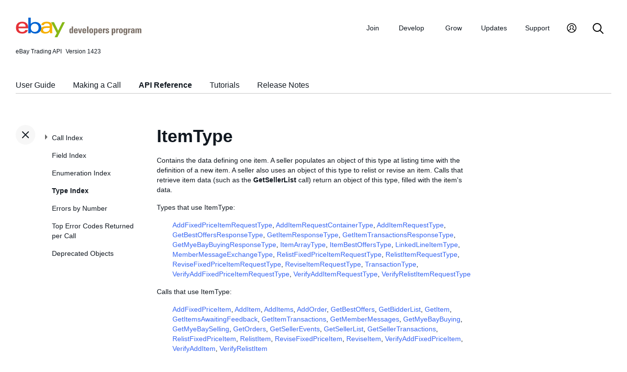

--- FILE ---
content_type: text/html
request_url: https://developer.ebay.com/DevZone/XML/docs/reference/ebay/types/ItemType.html
body_size: 41018
content:
<!DOCTYPE HTML PUBLIC "-//W3C//DTD HTML 4.01 Transitional//EN" "http://www.w3.org/TR/html4/loose.dtd">
<html lang="en">
<head>
<title>ItemType - API Reference - Trading API</title>
<meta content="text/html; charset=utf-8" http-equiv="Content-Type">
<link href="/DevZone/assets/navstyle.css" rel="StyleSheet" type="text/css">
<link href="/DevZone/assets/api.css" rel="StyleSheet" type="text/css">
<link href="/DevZone/assets/ss-styles.css" rel="StyleSheet" type="text/css">
<link href="/DevZone/assets/ebay.css" rel="StyleSheet" type="text/css">
<link href="/DevZone/assets/types.css" rel="StyleSheet" type="text/css">
<link href="/DevZone/assets/icons/icon.css" rel="StyleSheet" type="text/css">
<link href="/DevZone/assets/icons/icon-button.css" rel="StyleSheet" type="text/css">
<link href="/DevZone/assets/smartmenus/css/sm-core-css.css" rel="StyleSheet" type="text/css">
<link href="/DevZone/assets/smartmenus/css/sm-edp/sm-edp-theme.css" rel="StyleSheet" type="text/css">
<link href="/DevZone/assets/ss-print.css" media="print" rel="StyleSheet" type="text/css">
<script src="https://ajax.googleapis.com/ajax/libs/jquery/1.9.1/jquery.min.js" type="text/javascript"></script>
<script src="/DevZone/assets/navstyle.js" type="text/javascript"></script>
<script src="/DevZone/assets/tablist.js" type="text/javascript"></script>
<script src="/DevZone/assets/smartmenus/jquery.smartmenus.js" type="text/javascript"></script>
</head>

<body>
<a class="navhighlight" value="Type Index"> </a>
<a class="navhighlight" value="API Reference"> </a>

<!-- Start Headers -->
<div id="headbar">

	<!-- Product and Version -->
	<div id="dochead">
	<span id="realm">eBay Trading API</span><span id="version">Version 1423</span>
	</div>
<!-- Site Resource Links -->
<nav aria-label="Site navigation">
        <!-- Mobile menu toggle button (menu/close icon) -->
        <input aria-hidden="true" id="main-menu-state" type="checkbox">
        <label class="main-menu-btn" for="main-menu-state">
            <span aria-label="Menu" aria-role="button" class="main-menu-btn-icon"></span>
        </label>
        <!-- Site logo-->
        <a aria-label="Go to the eBay Developers Program home page" href="/">
            <img alt="eBay Developers Program logo" aria-hidden="true" class="logo" src="/DevZone/assets/edp-logo.svg">
        </a>
        <!-- Menu bar and menus -->
        <ul class="sm sm-edp" id="main-menu">
            <li>
                <a data-text="Join" href="/join">Join</a>
                <ul>
                    <li>
                        <a href="/join/about-the-developers-program">About the Developers Program</a>
                    </li>
                    <li>
                        <a href="/join/benefits">Benefits</a>
                    </li>
                    <li>
                        <a href="/join/policies">Policies</a>
                    </li>
                    <li>
                        <a href="/join/api-license-agreement">API License Agreement</a>
                    </li>
                </ul>
            </li>
            <li>
                <a data-text="Develops" href="/develop">Develop<span aria-label="New notifications" class="badge" role="img">New</span></a>
                <ul>
                    <li>
                        <a href="/develop/get-started">Get Started</a>
                        <ul>
                            <li>
                                <a href="/api-docs/static/authorization_guide_landing.html">Authorization</a>
                            </li>
                            <li>
                                <a href="/api-docs/static/ebay-rest-landing.html">Using eBay RESTful APIs</a>
                            </li>
                            <li>
                                <a href="/develop/get-started/api-call-limits">API Call Limits</a>
                            </li>
                            <li>
                                <a href="/develop/get-started/api-deprecation-status">API Deprecations</a>
                            </li>
                            <li>
                                <a href="/develop/get-started/api-status">API Site Status</a>
                            </li>
                        </ul>
                    </li>
                    <li>
                        <a href="/develop/selling-apps">Selling Apps</a>
                        <ul>
                            <li>
                                <a href="/develop/selling-apps/listing-management">Listing Management</a>
                            </li>
                            <li>
                                <a href="/develop/selling-apps/selling-metadata">Selling Metadata</a>
                            </li>
                            <li>
                                <a href="/develop/selling-apps/account-management">Account Management</a>
                            </li>
                            <li>
                                <a href="/develop/selling-apps/order-management">Order Management</a>
                            </li>
                            <li>
                                <a href="/develop/selling-apps/communication">Communication</a>
                            </li>
                            <li>
                                <a href="/develop/selling-apps/marketing-and-promotions-1">Marketing and Promotions</a>
                            </li>
                            <li>
                                <a href="/develop/selling-apps/analytics-and-reporting">Analytics and Reporting</a>
                            </li>
                            <li>
                                <a href="/develop/selling-apps/other-apis-1">Other APIs</a>
                            </li>
                        </ul>
                    </li>
                    <li>
                        <a href="/develop/buying-apps">Buying Apps</a>
                        <ul>
                            <li>
                                <a href="/develop/buying-apps/inventory-discovery-and-refresh">Inventory Discovery &amp; Refresh</a>
                            </li>
                            <li>
                                <a href="/develop/buying-apps/marketing-and-discounts">Marketing and Discounts</a>
                            </li>
                            <li>
                                <a href="/develop/buying-apps/marketplace-metadata">Marketplace Metadata</a>
                            </li>
                            <li>
                                <a href="/develop/buying-apps/checkout-bid">Checkout/Bid</a>
                            </li>
                            <li>
                                <a href="/develop/buying-apps/research-apis">Research APIs</a>
                            </li>
                            <li>
                                <a href="/develop/buying-apps/other-apis">Other APIs</a>
                            </li>
                        </ul>
                    </li>
                    <li>
                        <a href="/develop/application-settings-and-insights">Apps Settings &amp; Insights</a>
                    </li>
                    <li>
                        <a href="/develop/sdks-and-widgets">SDKs &amp; Widgets</a>
                    </li>
                    <li>
                        <a href="/develop/tools">Tools</a>
                        <ul>
                            <li>
                                <a aria-label="Open Sandbox in new window/tab" href="http://sandbox.ebay.com/" target="_blank">
                                    eBay Sandbox
                                </a>
                                
                                <ul>
                                    <li>
                                        <a href="/sandbox/register">Create Test Users</a>
                                    </li>
                                    <li>
                                        <a href="/sandbox/reset-password">Reset Password</a>
                                    </li>
                                    <li>
                                        <a href="/support/api-status/sandbox">Sandbox Status</a>
                                    </li>
                                </ul>
                            </li>
                            <li>
                                <a href="/my/api_test_tool">API Explorer</a>
                            </li>
                            <li>
                                <a href="/develop/tools/wsdl-pruner">WSDL Pruner</a>
                            </li>
                        </ul>
                    </li>
                </ul>
            </li>
            <li>
                <a data-text="Grows" href="/grow">Grow</a>
                <ul>
                    <li>
                        <a href="/grow/application-growth-check">Application Growth Check</a>
                    </li>
                    <li>
                        <a href="/grow/affiliate-program">Affiliate Program</a>
                    </li>
                    <li>
                        <a href="/grow/loyalty-program">Loyalty Program</a>
                    </li>
                    <li>
                        <a href="/grow/events">Events</a>
                    </li>
                    <li>
                        <a href="/grow/awards">Awards</a>
                    </li>
                </ul>
            </li>
            <li>
                <a data-text="Updates" href="/updates">Updates</a>
                <ul>
                    <li>
                        <a href="/updates/api-updates">API updates</a>
                    </li>
                    <li>
                        <a href="/updates/newsletter">Newsletter</a>
                    </li>
                    <li>
                        <a href="/updates/blog">Blog</a>
                    </li>
                </ul>
            </li>
            <li>
                <a data-text="Support" href="/support">Support</a>
                <ul>
                    <li>
                        <a href="/support/api-status">API Status</a>
                    </li>
                    <li>
                        <a href="/support/faq">FAQs</a>
                    </li>
                    <li>
                        <a href="https://forums.developer.ebay.com/index.html">
                            Developer Community Forum
                        </a>
                    </li>
                    <li>
                        <a href="/support/knowledge-base">Knowledge Base</a>
                    </li>
                    <li>
                        <a href="/support/developer-account-support">Developer Account Support</a>
                    </li>
                    <li>
                        <a href="/my/support/tickets">Developer Technical Support</a>
                    </li>
                </ul>
            </li>
            <li>
            <a aria-label="My Account" href="/signin">
                <svg height="22" id="icon-user-profile" viewbox="0 0 22 24" width="22">
                    <path d="M11 19.925a8.925 8.925 0 100-17.85 8.925 8.925 0 000 17.85zm0 1.575C5.201 21.5.5 16.799.5 11S5.201.5 11 .5 21.5 5.201 21.5 11 16.799 21.5 11 21.5zm6.052-3.829a2.21 2.21 0 00-1.317-2.025l-2.439-1.023a1.816 1.816 0 01-1.116-1.727 1.81 1.81 0 01.708-1.406c.961-.735 1.365-1.94 1.055-3.146-.326-1.264-1.48-2.147-2.807-2.147-.81 0-1.57.317-2.141.893a2.934 2.934 0 00.306 4.4c.437.335.695.848.708 1.406a1.816 1.816 0 01-1.116 1.727l-2.439 1.023a2.2 2.2 0 00-1.313 1.892.744.744 0 11-1.484-.09 3.688 3.688 0 012.21-3.177l2.453-1.03a.327.327 0 00.202-.311.322.322 0 00-.122-.248 4.423 4.423 0 01-1.744-3.529 4.394 4.394 0 011.286-3.12A4.467 4.467 0 0111.135 4.7a4.373 4.373 0 014.247 3.269c.457 1.773-.169 3.622-1.593 4.713a.322.322 0 00-.122.248.327.327 0 00.202.312l2.453 1.029a3.706 3.706 0 012.217 3.4h-1.487z"></path>
                </svg>
            </a>
            <ul>
                <li>
                    <a href="/my/keys">Application Keysets</a>
                </li>
                <li>
                    <a href="/my/auth">User Access Tokens</a>
                </li>
                <li>
                    <a href="my/push">
                        Alerts and Notifications
                    </a>
                </li>
                <li>
                    <a href="my/stats">Application Reports</a>
                </li>
                <li>
                    <a href="/my/profile">Profile &amp; contacts</a>
                </li>
            </ul>
        </li>
        <li>
            <a aria-label="Search" href="/search">
                <svg height="22" id="icon-search" viewbox="0 0 22 22" width="22">
                    <path d="M2 9a7 7 0 1114 0A7 7 0 012 9m19.703 11.29l-5.67-5.67-.008-.003A8.954 8.954 0 0018 9a9 9 0 00-9-9 9 9 0 00-9 9 9 9 0 009 9 8.958 8.958 0 005.66-2.007l5.663 5.717c.19.187.445.292.71.29a1 1 0 00.67-1.71"></path>
                </svg>
            </a>
        </li>
     </ul>
    </nav>
<!-- End API and Resources Header -->
	<div id="docsetAll">
		<ul>
		<li><a href="../../../../../../api-docs/user-guides/static/trading-user-guide-landing.html">User Guide</a></li>
		<li><a href="../../../../../../api-docs/user-guides/static/make-a-call-landing.html">Making a Call</a></li>
		<li><a href="../../../Reference/eBay/index.html">API Reference</a></li>
		<li><a href="../../../HowTo/index.html">Tutorials</a></li>
		<li><a href="../../../ReleaseNotes.html">Release Notes</a></li>
		</ul>
	</div>

</div>
<!-- End Headers -->

<!-- Start bottom half divs -->
<div id="bottomhalf">

<div id="sidebarButtonCont"><div id="sidebarButton"> </div></div><aside id="sidebar">
  <nav id="tocnav"></nav>
</aside>

<a name="top"></a>
<main id="doc">


<!-- Start Doc Content -->
<a name="ItemType"> </a>
<h1>ItemType</h1>
<p>
Contains the data defining one item. A seller populates an object of this type at listing time with the definition of a new item. A seller also uses an object of this type to relist or revise an item. Calls that retrieve item data (such as the <b>GetSellerList</b> call) return an object of this type, filled with the item&#39;s data.
</p>

<p>Types that use ItemType:</p>
<ul>
<p>
<a class="nohi" href="AddFixedPriceItemRequestType.html">AddFixedPriceItemRequestType</a>,
<a class="nohi" href="AddItemRequestContainerType.html">AddItemRequestContainerType</a>,
<a class="nohi" href="AddItemRequestType.html">AddItemRequestType</a>,
<a class="nohi" href="GetBestOffersResponseType.html">GetBestOffersResponseType</a>,
<a class="nohi" href="GetItemResponseType.html">GetItemResponseType</a>,
<a class="nohi" href="GetItemTransactionsResponseType.html">GetItemTransactionsResponseType</a>,
<a class="nohi" href="GetMyeBayBuyingResponseType.html">GetMyeBayBuyingResponseType</a>,
<a class="nohi" href="ItemArrayType.html">ItemArrayType</a>,
<a class="nohi" href="ItemBestOffersType.html">ItemBestOffersType</a>,
<a class="nohi" href="LinkedLineItemType.html">LinkedLineItemType</a>,
<a class="nohi" href="MemberMessageExchangeType.html">MemberMessageExchangeType</a>,
<a class="nohi" href="RelistFixedPriceItemRequestType.html">RelistFixedPriceItemRequestType</a>,
<a class="nohi" href="RelistItemRequestType.html">RelistItemRequestType</a>,
<a class="nohi" href="ReviseFixedPriceItemRequestType.html">ReviseFixedPriceItemRequestType</a>,
<a class="nohi" href="ReviseItemRequestType.html">ReviseItemRequestType</a>,
<a class="nohi" href="TransactionType.html">TransactionType</a>,
<a class="nohi" href="VerifyAddFixedPriceItemRequestType.html">VerifyAddFixedPriceItemRequestType</a>,
<a class="nohi" href="VerifyAddItemRequestType.html">VerifyAddItemRequestType</a>,
<a class="nohi" href="VerifyRelistItemRequestType.html">VerifyRelistItemRequestType</a>
</p>
</ul>

<p>Calls that use ItemType:</p>
<ul>
<p>
<a class="nohi" href="../AddFixedPriceItem.html">AddFixedPriceItem</a>,
<a class="nohi" href="../AddItem.html">AddItem</a>,
<a class="nohi" href="../AddItems.html">AddItems</a>,
<a class="nohi" href="../AddOrder.html">AddOrder</a>,
<a class="nohi" href="../GetBestOffers.html">GetBestOffers</a>,
<a class="nohi" href="../GetBidderList.html">GetBidderList</a>,
<a class="nohi" href="../GetItem.html">GetItem</a>,
<a class="nohi" href="../GetItemsAwaitingFeedback.html">GetItemsAwaitingFeedback</a>,
<a class="nohi" href="../GetItemTransactions.html">GetItemTransactions</a>,
<a class="nohi" href="../GetMemberMessages.html">GetMemberMessages</a>,
<a class="nohi" href="../GetMyeBayBuying.html">GetMyeBayBuying</a>,
<a class="nohi" href="../GetMyeBaySelling.html">GetMyeBaySelling</a>,
<a class="nohi" href="../GetOrders.html">GetOrders</a>,
<a class="nohi" href="../GetSellerEvents.html">GetSellerEvents</a>,
<a class="nohi" href="../GetSellerList.html">GetSellerList</a>,
<a class="nohi" href="../GetSellerTransactions.html">GetSellerTransactions</a>,
<a class="nohi" href="../RelistFixedPriceItem.html">RelistFixedPriceItem</a>,
<a class="nohi" href="../RelistItem.html">RelistItem</a>,
<a class="nohi" href="../ReviseFixedPriceItem.html">ReviseFixedPriceItem</a>,
<a class="nohi" href="../ReviseItem.html">ReviseItem</a>,
<a class="nohi" href="../VerifyAddFixedPriceItem.html">VerifyAddFixedPriceItem</a>,
<a class="nohi" href="../VerifyAddItem.html">VerifyAddItem</a>,
<a class="nohi" href="../VerifyRelistItem.html">VerifyRelistItem</a>
</p>
</ul>

<h2>Fields</h2>

<!-- Start field toc -->
<div class="protobox">
 <div class="proto_element"><a class="nohi" href="#ApplicationData">ApplicationData</a> ( <i><a class="nohi" href="simpletypes.html#string">string</a></i> )
 </div>
 <div class="proto_element"><a class="nohi" href="#ApplyBuyerProtection">ApplyBuyerProtection</a> ( <i><a class="nohi" href="BuyerProtectionDetailsType.html">BuyerProtectionDetailsType</a></i> )
 </div>
 <div class="proto_element"><a class="nohi" href="#AutoPay">AutoPay</a> ( <i><a class="nohi" href="simpletypes.html#boolean">boolean</a></i> )
 </div>
 <div class="proto_element"><a class="nohi" href="#AvailableForPickupDropOff">AvailableForPickupDropOff</a> ( <i><a class="nohi" href="simpletypes.html#boolean">boolean</a></i> )
 </div>
 <div class="proto_element"><a class="nohi" href="#BestOfferDetails">BestOfferDetails</a> ( <i><a class="nohi" href="BestOfferDetailsType.html">BestOfferDetailsType</a></i> )
 </div>
 <div class="proto_element"><a class="nohi" href="#BiddingDetails">BiddingDetails</a> ( <i><a class="nohi" href="BiddingDetailsType.html">BiddingDetailsType</a></i> )
 </div>
 <div class="proto_element"><a class="nohi" href="#BusinessSellerDetails">BusinessSellerDetails</a> ( <i><a class="nohi" href="BusinessSellerDetailsType.html">BusinessSellerDetailsType</a></i> )
 </div>
 <div class="proto_element"><a class="nohi" href="#BuyerGuaranteePrice">BuyerGuaranteePrice</a> ( <i><a class="nohi" href="AmountType.html">AmountType</a> (<a class="nohi" href="simpletypes.html#double">double</a>)</i> )
 </div>
 <div class="proto_element"><a class="nohi" href="#BuyerProtection">BuyerProtection</a> ( <i><a class="nohi" href="BuyerProtectionCodeType.html">BuyerProtectionCodeType</a></i> )
 </div>
 <div class="proto_element"><a class="nohi" href="#BuyerRequirementDetails">BuyerRequirementDetails</a> ( <i><a class="nohi" href="BuyerRequirementDetailsType.html">BuyerRequirementDetailsType</a></i> )
 </div>
 <div class="proto_element"><a class="nohi" href="#BuyerResponsibleForShipping">BuyerResponsibleForShipping</a> ( <i><a class="nohi" href="simpletypes.html#boolean">boolean</a></i> )
 </div>
 <div class="proto_element"><a class="nohi" href="#BuyItNowPrice">BuyItNowPrice</a> ( <i><a class="nohi" href="AmountType.html">AmountType</a> (<a class="nohi" href="simpletypes.html#double">double</a>)</i> )
 </div>
 <div class="proto_element"><a class="nohi" href="#CategoryMappingAllowed">CategoryMappingAllowed</a> ( <i><a class="nohi" href="simpletypes.html#boolean">boolean</a></i> )
 </div>
 <div class="proto_element"><a class="nohi" href="#CeilingPrice">CeilingPrice</a> ( <i><a class="nohi" href="AmountType.html">AmountType</a> (<a class="nohi" href="simpletypes.html#double">double</a>)</i> )
 </div>
 <div class="proto_element"><a class="nohi" href="#Charity">Charity</a> ( <i><a class="nohi" href="CharityType.html">CharityType</a></i> )
 </div>
 <div class="proto_element"><a class="nohi" href="#ClassifiedAdPayPerLeadFee">ClassifiedAdPayPerLeadFee</a> ( <i><a class="nohi" href="AmountType.html">AmountType</a> (<a class="nohi" href="simpletypes.html#double">double</a>)</i> )
 </div>
 <div class="proto_element"><a class="nohi" href="#ConditionDefinition">ConditionDefinition</a> ( <i><a class="nohi" href="simpletypes.html#string">string</a></i> )
 </div>
 <div class="proto_element"><a class="nohi" href="#ConditionDescription">ConditionDescription</a> ( <i><a class="nohi" href="simpletypes.html#string">string</a></i> )
 </div>
 <div class="proto_element"><a class="nohi" href="#ConditionDescriptors">ConditionDescriptors</a> ( <i><a class="nohi" href="ConditionDescriptorsType.html">ConditionDescriptorsType</a></i> )
 </div>
 <div class="proto_element"><a class="nohi" href="#ConditionDisplayName">ConditionDisplayName</a> ( <i><a class="nohi" href="simpletypes.html#string">string</a></i> )
 </div>
 <div class="proto_element"><a class="nohi" href="#ConditionID">ConditionID</a> ( <i><a class="nohi" href="simpletypes.html#int">int</a></i> )
 </div>
 <div class="proto_element"><a class="nohi" href="#Country">Country</a> ( <i><a class="nohi" href="CountryCodeType.html">CountryCodeType</a></i> )
 </div>
 <div class="proto_element"><a class="nohi" href="#CrossBorderTrade">CrossBorderTrade</a> ( <i><a class="nohi" href="simpletypes.html#string">string</a></i> )
 </div>
 <div class="proto_element"><a class="nohi" href="#Currency">Currency</a> ( <i><a class="nohi" href="CurrencyCodeType.html">CurrencyCodeType</a></i> )
 </div>
 <div class="proto_element"><a class="nohi" href="#CustomPolicies">CustomPolicies</a> ( <i><a class="nohi" href="CustomPoliciesType.html">CustomPoliciesType</a></i> )
 </div>
 <div class="proto_element"><a class="nohi" href="#Description">Description</a> ( <i><a class="nohi" href="simpletypes.html#string">string</a></i> )
 </div>
 <div class="proto_element"><a class="nohi" href="#DescriptionReviseMode">DescriptionReviseMode</a> ( <i><a class="nohi" href="DescriptionReviseModeCodeType.html">DescriptionReviseModeCodeType</a></i> )
 </div>
 <div class="proto_element"><a class="nohi" href="#DigitalGoodInfo">DigitalGoodInfo</a> ( <i><a class="nohi" href="DigitalGoodInfoType.html">DigitalGoodInfoType</a></i> )
 </div>
 <div class="proto_element"><a class="nohi" href="#DisableBuyerRequirements">DisableBuyerRequirements</a> ( <i><a class="nohi" href="simpletypes.html#boolean">boolean</a></i> )
 </div>
 <div class="proto_element"><a class="nohi" href="#DiscountPriceInfo">DiscountPriceInfo</a> ( <i><a class="nohi" href="DiscountPriceInfoType.html">DiscountPriceInfoType</a></i> )
 </div>
 <div class="proto_element"><a class="nohi" href="#DispatchTimeMax">DispatchTimeMax</a> ( <i><a class="nohi" href="simpletypes.html#int">int</a></i> )
 </div>
 <div class="proto_element"><a class="nohi" href="#eBayNotes">eBayNotes</a> ( <i><a class="nohi" href="simpletypes.html#string">string</a></i> )
 </div>
 <div class="proto_element"><a class="nohi" href="#eBayPlus">eBayPlus</a> ( <i><a class="nohi" href="simpletypes.html#boolean">boolean</a></i> )
 </div>
 <div class="proto_element"><a class="nohi" href="#eBayPlusEligible">eBayPlusEligible</a> ( <i><a class="nohi" href="simpletypes.html#boolean">boolean</a></i> )
 </div>
 <div class="proto_element"><a class="nohi" href="#EligibleForPickupDropOff">EligibleForPickupDropOff</a> ( <i><a class="nohi" href="simpletypes.html#boolean">boolean</a></i> )
 </div>
 <div class="proto_element"><a class="nohi" href="#eMailDeliveryAvailable">eMailDeliveryAvailable</a> ( <i><a class="nohi" href="simpletypes.html#boolean">boolean</a></i> )
 </div>
 <div class="proto_element"><a class="nohi" href="#ExtendedProducerResponsibility">ExtendedProducerResponsibility</a> ( <i><a class="nohi" href="ExtendedProducerResponsibilityType.html">ExtendedProducerResponsibilityType</a></i> )
 </div>
 <div class="proto_element"><a class="nohi" href="#ExtendedSellerContactDetails">ExtendedSellerContactDetails</a> ( <i><a class="nohi" href="ExtendedContactDetailsType.html">ExtendedContactDetailsType</a></i> )
 </div>
 <div class="proto_element"><a class="nohi" href="#FloorPrice">FloorPrice</a> ( <i><a class="nohi" href="AmountType.html">AmountType</a> (<a class="nohi" href="simpletypes.html#double">double</a>)</i> )
 </div>
 <div class="proto_element"><a class="nohi" href="#FreeAddedCategory">FreeAddedCategory</a> ( <i><a class="nohi" href="CategoryType.html">CategoryType</a></i> )
 </div>
 <div class="proto_element"><a class="nohi" href="#GetItFast">GetItFast</a> ( <i><a class="nohi" href="simpletypes.html#boolean">boolean</a></i> )
 </div>
 <div class="proto_element"><a class="nohi" href="#HideFromSearch">HideFromSearch</a> ( <i><a class="nohi" href="simpletypes.html#boolean">boolean</a></i> )
 </div>
 <div class="proto_element"><a class="nohi" href="#HitCount">HitCount</a> ( <i><a class="nohi" href="simpletypes.html#long">long</a></i> )
 </div>
 <div class="proto_element"><a class="nohi" href="#IgnoreQuantity">IgnoreQuantity</a> ( <i><a class="nohi" href="simpletypes.html#boolean">boolean</a></i> )
 </div>
 <div class="proto_element"><a class="nohi" href="#IntegratedMerchantCreditCardEnabled">IntegratedMerchantCreditCardEnabled</a> ( <i><a class="nohi" href="simpletypes.html#boolean">boolean</a></i> )
 </div>
 <div class="proto_element"><a class="nohi" href="#InventoryTrackingMethod">InventoryTrackingMethod</a> ( <i><a class="nohi" href="InventoryTrackingMethodCodeType.html">InventoryTrackingMethodCodeType</a></i> )
 </div>
 <div class="proto_element"><a class="nohi" href="#IsIntermediatedShippingEligible">IsIntermediatedShippingEligible</a> ( <i><a class="nohi" href="simpletypes.html#boolean">boolean</a></i> )
 </div>
 <div class="proto_element"><a class="nohi" href="#IsItemEMSEligible">IsItemEMSEligible</a> ( <i><a class="nohi" href="simpletypes.html#boolean">boolean</a></i> )
 </div>
 <div class="proto_element"><a class="nohi" href="#IsSecureDescription">IsSecureDescription</a> ( <i><a class="nohi" href="simpletypes.html#boolean">boolean</a></i> )
 </div>
 <div class="proto_element"><a class="nohi" href="#ItemCompatibilityCount">ItemCompatibilityCount</a> ( <i><a class="nohi" href="simpletypes.html#int">int</a></i> )
 </div>
 <div class="proto_element"><a class="nohi" href="#ItemCompatibilityList">ItemCompatibilityList</a> ( <i><a class="nohi" href="ItemCompatibilityListType.html">ItemCompatibilityListType</a></i> )
 </div>
 <div class="proto_element"><a class="nohi" href="#ItemID">ItemID</a> ( <i><a class="nohi" href="ItemIDType.html">ItemIDType</a> (<a class="nohi" href="simpletypes.html#string">string</a>)</i> )
 </div>
 <div class="proto_element"><a class="nohi" href="#ItemPolicyViolation">ItemPolicyViolation</a> ( <i><a class="nohi" href="ItemPolicyViolationType.html">ItemPolicyViolationType</a></i> )
 </div>
 <div class="proto_element"><a class="nohi" href="#ItemSpecifics">ItemSpecifics</a> ( <i><a class="nohi" href="NameValueListArrayType.html">NameValueListArrayType</a></i> )
 </div>
 <div class="proto_element"><a class="nohi" href="#LeadCount">LeadCount</a> ( <i><a class="nohi" href="simpletypes.html#int">int</a></i> )
 </div>
 <div class="proto_element"><a class="nohi" href="#ListingDetails">ListingDetails</a> ( <i><a class="nohi" href="ListingDetailsType.html">ListingDetailsType</a></i> )
 </div>
 <div class="proto_element"><a class="nohi" href="#ListingDuration">ListingDuration</a> ( <i><a class="nohi" href="simpletypes.html#token">token</a></i> )
 </div>
 <div class="proto_element"><a class="nohi" href="#ListingEnhancement">ListingEnhancement</a> ( <i><a class="nohi" href="ListingEnhancementsCodeType.html">ListingEnhancementsCodeType</a></i> )
 </div>
 <div class="proto_element"><a class="nohi" href="#ListingSubtype2">ListingSubtype2</a> ( <i><a class="nohi" href="ListingSubtypeCodeType.html">ListingSubtypeCodeType</a></i> )
 </div>
 <div class="proto_element"><a class="nohi" href="#ListingType">ListingType</a> ( <i><a class="nohi" href="ListingTypeCodeType.html">ListingTypeCodeType</a></i> )
 </div>
 <div class="proto_element"><a class="nohi" href="#Location">Location</a> ( <i><a class="nohi" href="simpletypes.html#string">string</a></i> )
 </div>
 <div class="proto_element"><a class="nohi" href="#LocationDefaulted">LocationDefaulted</a> ( <i><a class="nohi" href="simpletypes.html#boolean">boolean</a></i> )
 </div>
 <div class="proto_element"><a class="nohi" href="#LotSize">LotSize</a> ( <i><a class="nohi" href="simpletypes.html#int">int</a></i> )
 </div>
 <div class="proto_element"><a class="nohi" href="#MappingReferenceId">MappingReferenceId</a> ( <i><a class="nohi" href="simpletypes.html#string">string</a></i> )
 </div>
 <div class="proto_element"><a class="nohi" href="#MechanicalCheckAccepted">MechanicalCheckAccepted</a> ( <i><a class="nohi" href="simpletypes.html#boolean">boolean</a></i> )
 </div>
 <div class="proto_element"><a class="nohi" href="#NewLeadCount">NewLeadCount</a> ( <i><a class="nohi" href="simpletypes.html#int">int</a></i> )
 </div>
 <div class="proto_element"><a class="nohi" href="#PaymentAllowedSite">PaymentAllowedSite</a> ( <i><a class="nohi" href="SiteCodeType.html">SiteCodeType</a></i> )
 </div>
 <div class="proto_element"><a class="nohi" href="#PaymentDetails">PaymentDetails</a> ( <i><a class="nohi" href="PaymentDetailsType.html">PaymentDetailsType</a></i> )
 </div>
 <div class="proto_element"><a class="nohi" href="#PaymentMethods">PaymentMethods</a> ( <i><a class="nohi" href="BuyerPaymentMethodCodeType.html">BuyerPaymentMethodCodeType</a></i> )
 </div>
 <div class="proto_element"><a class="nohi" href="#PayPalEmailAddress">PayPalEmailAddress</a> ( <i><a class="nohi" href="simpletypes.html#string">string</a></i> )
 </div>
 <div class="proto_element"><a class="nohi" href="#PickupInStoreDetails">PickupInStoreDetails</a> ( <i><a class="nohi" href="PickupInStoreDetailsType.html">PickupInStoreDetailsType</a></i> )
 </div>
 <div class="proto_element"><a class="nohi" href="#PictureDetails">PictureDetails</a> ( <i><a class="nohi" href="PictureDetailsType.html">PictureDetailsType</a></i> )
 </div>
 <div class="proto_element"><a class="nohi" href="#PostalCode">PostalCode</a> ( <i><a class="nohi" href="simpletypes.html#string">string</a></i> )
 </div>
 <div class="proto_element"><a class="nohi" href="#PrimaryCategory">PrimaryCategory</a> ( <i><a class="nohi" href="CategoryType.html">CategoryType</a></i> )
 </div>
 <div class="proto_element"><a class="nohi" href="#PrivateListing">PrivateListing</a> ( <i><a class="nohi" href="simpletypes.html#boolean">boolean</a></i> )
 </div>
 <div class="proto_element"><a class="nohi" href="#PrivateNotes">PrivateNotes</a> ( <i><a class="nohi" href="simpletypes.html#string">string</a></i> )
 </div>
 <div class="proto_element"><a class="nohi" href="#ProductListingDetails">ProductListingDetails</a> ( <i><a class="nohi" href="ProductListingDetailsType.html">ProductListingDetailsType</a></i> )
 </div>
 <div class="proto_element"><a class="nohi" href="#ProxyItem">ProxyItem</a> ( <i><a class="nohi" href="simpletypes.html#boolean">boolean</a></i> )
 </div>
 <div class="proto_element"><a class="nohi" href="#Quantity">Quantity</a> ( <i><a class="nohi" href="simpletypes.html#int">int</a></i> )
 </div>
 <div class="proto_element"><a class="nohi" href="#QuantityAvailable">QuantityAvailable</a> ( <i><a class="nohi" href="simpletypes.html#int">int</a></i> )
 </div>
 <div class="proto_element"><a class="nohi" href="#QuantityAvailableHint">QuantityAvailableHint</a> ( <i><a class="nohi" href="QuantityAvailableHintCodeType.html">QuantityAvailableHintCodeType</a></i> )
 </div>
 <div class="proto_element"><a class="nohi" href="#QuantityRestrictionPerBuyer">QuantityRestrictionPerBuyer</a> ( <i><a class="nohi" href="QuantityRestrictionPerBuyerInfoType.html">QuantityRestrictionPerBuyerInfoType</a></i> )
 </div>
 <div class="proto_element"><a class="nohi" href="#QuantityThreshold">QuantityThreshold</a> ( <i><a class="nohi" href="simpletypes.html#int">int</a></i> )
 </div>
 <div class="proto_element"><a class="nohi" href="#QuestionCount">QuestionCount</a> ( <i><a class="nohi" href="simpletypes.html#long">long</a></i> )
 </div>
 <div class="proto_element"><a class="nohi" href="#ReasonHideFromSearch">ReasonHideFromSearch</a> ( <i><a class="nohi" href="ReasonHideFromSearchCodeType.html">ReasonHideFromSearchCodeType</a></i> )
 </div>
 <div class="proto_element"><a class="nohi" href="#Regulatory">Regulatory</a> ( <i><a class="nohi" href="RegulatoryType.html">RegulatoryType</a></i> )
 </div>
 <div class="proto_element"><a class="nohi" href="#Relisted">Relisted</a> ( <i><a class="nohi" href="simpletypes.html#boolean">boolean</a></i> )
 </div>
 <div class="proto_element"><a class="nohi" href="#RelistLink">RelistLink</a> ( <i><a class="nohi" href="simpletypes.html#boolean">boolean</a></i> )
 </div>
 <div class="proto_element"><a class="nohi" href="#RelistParentID">RelistParentID</a> ( <i><a class="nohi" href="simpletypes.html#long">long</a></i> )
 </div>
 <div class="proto_element"><a class="nohi" href="#ReservePrice">ReservePrice</a> ( <i><a class="nohi" href="AmountType.html">AmountType</a> (<a class="nohi" href="simpletypes.html#double">double</a>)</i> )
 </div>
 <div class="proto_element"><a class="nohi" href="#ReturnPolicy">ReturnPolicy</a> ( <i><a class="nohi" href="ReturnPolicyType.html">ReturnPolicyType</a></i> )
 </div>
 <div class="proto_element"><a class="nohi" href="#ReviseStatus">ReviseStatus</a> ( <i><a class="nohi" href="ReviseStatusType.html">ReviseStatusType</a></i> )
 </div>
 <div class="proto_element"><a class="nohi" href="#ScheduleTime">ScheduleTime</a> ( <i><a class="nohi" href="simpletypes.html#dateTime">dateTime</a></i> )
 </div>
 <div class="proto_element"><a class="nohi" href="#SecondaryCategory">SecondaryCategory</a> ( <i><a class="nohi" href="CategoryType.html">CategoryType</a></i> )
 </div>
 <div class="proto_element"><a class="nohi" href="#Seller">Seller</a> ( <i><a class="nohi" href="UserType.html">UserType</a></i> )
 </div>
 <div class="proto_element"><a class="nohi" href="#SellerContactDetails">SellerContactDetails</a> ( <i><a class="nohi" href="AddressType.html">AddressType</a></i> )
 </div>
 <div class="proto_element"><a class="nohi" href="#SellerProfiles">SellerProfiles</a> ( <i><a class="nohi" href="SellerProfilesType.html">SellerProfilesType</a></i> )
 </div>
 <div class="proto_element"><a class="nohi" href="#SellerProvidedTitle">SellerProvidedTitle</a> ( <i><a class="nohi" href="simpletypes.html#string">string</a></i> )
 </div>
 <div class="proto_element"><a class="nohi" href="#SellerVacationNote">SellerVacationNote</a> ( <i><a class="nohi" href="simpletypes.html#string">string</a></i> )
 </div>
 <div class="proto_element"><a class="nohi" href="#SellingStatus">SellingStatus</a> ( <i><a class="nohi" href="SellingStatusType.html">SellingStatusType</a></i> )
 </div>
 <div class="proto_element"><a class="nohi" href="#ShippingDetails">ShippingDetails</a> ( <i><a class="nohi" href="ShippingDetailsType.html">ShippingDetailsType</a></i> )
 </div>
 <div class="proto_element"><a class="nohi" href="#ShippingPackageDetails">ShippingPackageDetails</a> ( <i><a class="nohi" href="ShipPackageDetailsType.html">ShipPackageDetailsType</a></i> )
 </div>
 <div class="proto_element"><a class="nohi" href="#ShippingServiceCostOverrideList">ShippingServiceCostOverrideList</a> ( <i><a class="nohi" href="ShippingServiceCostOverrideListType.html">ShippingServiceCostOverrideListType</a></i> )
 </div>
 <div class="proto_element"><a class="nohi" href="#ShipToLocations">ShipToLocations</a> ( <i><a class="nohi" href="simpletypes.html#string">string</a></i> )
 </div>
 <div class="proto_element"><a class="nohi" href="#Site">Site</a> ( <i><a class="nohi" href="SiteCodeType.html">SiteCodeType</a></i> )
 </div>
 <div class="proto_element"><a class="nohi" href="#SKU">SKU</a> ( <i><a class="nohi" href="SKUType.html">SKUType</a> (<a class="nohi" href="simpletypes.html#string">string</a>)</i> )
 </div>
 <div class="proto_element"><a class="nohi" href="#StartPrice">StartPrice</a> ( <i><a class="nohi" href="AmountType.html">AmountType</a> (<a class="nohi" href="simpletypes.html#double">double</a>)</i> )
 </div>
 <div class="proto_element"><a class="nohi" href="#Storefront">Storefront</a> ( <i><a class="nohi" href="StorefrontType.html">StorefrontType</a></i> )
 </div>
 <div class="proto_element"><a class="nohi" href="#SubTitle">SubTitle</a> ( <i><a class="nohi" href="simpletypes.html#string">string</a></i> )
 </div>
 <div class="proto_element"><a class="nohi" href="#TaxCategory">TaxCategory</a> ( <i><a class="nohi" href="simpletypes.html#string">string</a></i> )
 </div>
 <div class="proto_element"><a class="nohi" href="#TimeLeft">TimeLeft</a> ( <i><a class="nohi" href="simpletypes.html#duration">duration</a></i> )
 </div>
 <div class="proto_element"><a class="nohi" href="#Title">Title</a> ( <i><a class="nohi" href="simpletypes.html#string">string</a></i> )
 </div>
 <div class="proto_element"><a class="nohi" href="#TopRatedListing">TopRatedListing</a> ( <i><a class="nohi" href="simpletypes.html#boolean">boolean</a></i> )
 </div>
 <div class="proto_element"><a class="nohi" href="#TotalQuestionCount">TotalQuestionCount</a> ( <i><a class="nohi" href="simpletypes.html#long">long</a></i> )
 </div>
 <div class="proto_element"><a class="nohi" href="#UnitInfo">UnitInfo</a> ( <i><a class="nohi" href="UnitInfoType.html">UnitInfoType</a></i> )
 </div>
 <div class="proto_element"><a class="nohi" href="#UseTaxTable">UseTaxTable</a> ( <i><a class="nohi" href="simpletypes.html#boolean">boolean</a></i> )
 </div>
 <div class="proto_element"><a class="nohi" href="#UUID">UUID</a> ( <i><a class="nohi" href="UUIDType.html">UUIDType</a> (<a class="nohi" href="simpletypes.html#string">string</a>)</i> )
 </div>
 <div class="proto_element"><a class="nohi" href="#Variations">Variations</a> ( <i><a class="nohi" href="VariationsType.html">VariationsType</a></i> )
 </div>
 <div class="proto_element"><a class="nohi" href="#VATDetails">VATDetails</a> ( <i><a class="nohi" href="VATDetailsType.html">VATDetailsType</a></i> )
 </div>
 <div class="proto_element"><a class="nohi" href="#VideoDetails">VideoDetails</a> ( <i><a class="nohi" href="VideoDetailsType.html">VideoDetailsType</a></i> )
 </div>
 <div class="proto_element"><a class="nohi" href="#VIN">VIN</a> ( <i><a class="nohi" href="simpletypes.html#string">string</a></i> )
 </div>
 <div class="proto_element"><a class="nohi" href="#VINLink">VINLink</a> ( <i><a class="nohi" href="simpletypes.html#string">string</a></i> )
 </div>
 <div class="proto_element"><a class="nohi" href="#VRM">VRM</a> ( <i><a class="nohi" href="simpletypes.html#string">string</a></i> )
 </div>
 <div class="proto_element"><a class="nohi" href="#VRMLink">VRMLink</a> ( <i><a class="nohi" href="simpletypes.html#string">string</a></i> )
 </div>
 <div class="proto_element"><a class="nohi" href="#WatchCount">WatchCount</a> ( <i><a class="nohi" href="simpletypes.html#long">long</a></i> )
 </div>
</div>
<!-- End field toc -->

<br><br>

<!-- Start details of fields -->
<!-- Start details for field -->
<a name="ApplicationData"></a>
<div class="elementBlock">
 <div class="elementID">
ApplicationData ( <i><a class="nohi" href="simpletypes.html#string">string</a></i> ) <a href="simpletypes.html#multiplicity">[0..1]</a>
 </div>
 <div class="elementDetails">
  <div class="elementDefn">
Return custom, application-specific data associated with the item. The data you specify is stored by eBay with the item for your own reference, but it is not used by eBay in any way. Use <b>ApplicationData</b> to store special information for yourself, such as a part number. For a SKU in an eBay.com listing, use the <b>SKU</b> element instead. To remove this value when revising or relisting an item, use <b>DeletedField</b>.
  </div>

  <div style="font-size:80%">See the <a class="nohi" href="../fieldindex.html#ApplicationData">Field Index</a> to learn which calls use ApplicationData.
  </div>
 </div>
</div>
<!-- End details for field -->

<br>

<!-- Start details for field -->
<a name="ApplyBuyerProtection"></a>
<div class="elementBlock">
 <div class="elementID">
ApplyBuyerProtection ( <i><a class="nohi" href="BuyerProtectionDetailsType.html">BuyerProtectionDetailsType</a></i> ) <a href="simpletypes.html#multiplicity">[0..1]</a>
 </div>
 <div class="elementDetails">
  <div class="elementDefn">
Different Buyer protection schemes and the various status associated with each one of them.
  </div>

  <div style="font-size:80%">See the <a class="nohi" href="../fieldindex.html#ApplyBuyerProtection">Field Index</a> to learn which calls use ApplyBuyerProtection.
  </div>
 </div>
</div>
<!-- End details for field -->

<br>

<!-- Start details for field -->
<a name="AutoPay"></a>
<div class="elementBlock">
 <div class="elementID">
AutoPay ( <i><a class="nohi" href="simpletypes.html#boolean">boolean</a></i> ) <a href="simpletypes.html#multiplicity">[0..1]</a>
 </div>
 <div class="elementDetails">
  <div class="elementDefn">
This field is included and set to if <code>true</code> in an Add/Revise/Relist call if the seller wants to require immediate payment from the buyer. If this field is set to <code>false</code> or not included, the seller is not requesting immediate payment. <br><br> Note that this field may be set to <code>true</code>, but that does not necessarily mean that the buyer will be required to pay right away. For example, immediate payment is not currently applicable to auctions items won in a competitive bidding process or to items where the buyer and seller negotiated the price through the Best Offer feature. Immediate payment is also not applicable to listings where the payment happens offline between the buyer and seller.
  </div>

  <div style="font-size:80%">See the <a class="nohi" href="../fieldindex.html#AutoPay">Field Index</a> to learn which calls use AutoPay.
  </div>
 </div>
</div>
<!-- End details for field -->

<br>

<!-- Start details for field -->
<a name="AvailableForPickupDropOff"></a>
<div class="elementBlock">
 <div class="elementID">
AvailableForPickupDropOff ( <i><a class="nohi" href="simpletypes.html#boolean">boolean</a></i> ) <a href="simpletypes.html#multiplicity">[0..1]</a>
 </div>
 <div class="elementDetails">
  <div class="elementDefn">
This field is only returned if <code>true</code>, and indicates that the &#39;Click and Collect&#39; feature is available for this item. With Click and Collect, buyers are able to purchase from thousands of sellers on the eBay UK, Australia, and Germany sites, and then pick up their order from the nearest &#39;eBay Collection Point&#39;. Note that an item may be eligible for Click and Collect, but this logistics option will only surface if the prospective buyer is within the vicinity of an &#39;eBay Collection Point&#39;. <br><br> The Click and Collect feature is only available on the eBay UK, Australia, and Germany sites. For more information about Click and Collect, see the <a href="https://ebay.co.uk/clickandcollect/">Click and Collect</a> home page on the eBay UK site, the <a href="https://sellercentre.ebay.com.au/click-and-collect">Click and Collect</a> home page on the eBay Australia site, or the <a href="https://pages.ebay.de/einkaufen/click-and-collect.html">Click and Collect</a> home page on the eBay Germany site. <br> <br> Not all categories on the UK, Australia, and Germany sites support Click and Collect listings. To verify if a specific category on these eBay sites support Click and Collect listings, use the <a href="https://developer.ebay.com/DevZone/XML/docs/Reference/eBay/GetCategoryFeatures.html">GetCategoryFeatures</a> call, passing in one or more <b>CategoryID</b> values and a <b>PickupDropOffEnabled</b> value in the <b>FeatureID</b> field. <br><br> Look for a <code>true</code> value in the <b>PickupDropOffEnabled</b> field of the corresponding <b>Category</b> node (match up the <b>CategoryID</b> values if more than one Category IDs were passed in the request). <br> <br> <span class="tablenote"><b>Note:</b> For Click and Collect eligible sellers, the Click and Collect feature can only be enabled at the account level, and then each of the seller&#39;s listings will be automatically evaluated for Click and Collect eligibility. </span>
  </div>

  <div style="font-size:80%">See the <a class="nohi" href="../fieldindex.html#AvailableForPickupDropOff">Field Index</a> to learn which calls use AvailableForPickupDropOff.
  </div>
 </div>
</div>
<!-- End details for field -->

<br>

<!-- Start details for field -->
<a name="BestOfferDetails"></a>
<div class="elementBlock">
 <div class="elementID">
BestOfferDetails ( <i><a class="nohi" href="BestOfferDetailsType.html">BestOfferDetailsType</a></i> ) <a href="simpletypes.html#multiplicity">[0..1]</a>
 </div>
 <div class="elementDetails">
  <div class="elementDefn">
<b>For Add/Revise/Relist/Verify calls</b>: This container is used to enable the Best Offer feature on a listing. Note that the Best Offer feature can be set for auction listings on the US, Canada, UK, Germany, Australia, France, Italy, and Spain marketplaces, but a seller can only use Best Offer or Buy It Now, but not both. Once an auction listing receives a qualifying bid, the Best Offer feature will be turned off and any pending Best Offers or Counteroffers will no longer be valid. <br><br> For <b>GetItem</b> and other calls that retrieve item data, this container will include the status (<b>GetMyeBayBuying</b> only) and dollar amount of the latest Best Offer on a fixed-price listing, and the number of Best Offers received for the fixed-price listing. <br><br> <span class="tablenote"><b>Note: </b> Best Offer is not available for multi-variation listings. </span>
  </div>

  <div style="font-size:80%">See the <a class="nohi" href="../fieldindex.html#BestOfferDetails">Field Index</a> to learn which calls use BestOfferDetails.
  </div>
 </div>
</div>
<!-- End details for field -->

<br>

<!-- Start details for field -->
<a name="BiddingDetails"></a>
<div class="elementBlock">
 <div class="elementID">
BiddingDetails ( <i><a class="nohi" href="BiddingDetailsType.html">BiddingDetailsType</a></i> ) <a href="simpletypes.html#multiplicity">[0..1]</a>
 </div>
 <div class="elementDetails">
  <div class="elementDefn">
Detailed information about a bid. For <b>GetMyeBayBuying</b>, returned as a self-closed element if no bids meet the request criteria.
  </div>

  <div style="font-size:80%">See the <a class="nohi" href="../fieldindex.html#BiddingDetails">Field Index</a> to learn which calls use BiddingDetails.
  </div>
 </div>
</div>
<!-- End details for field -->

<br>

<!-- Start details for field -->
<a name="BusinessSellerDetails"></a>
<div class="elementBlock">
 <div class="elementID">
BusinessSellerDetails ( <i><a class="nohi" href="BusinessSellerDetailsType.html">BusinessSellerDetailsType</a></i> ) <a href="simpletypes.html#multiplicity">[0..1]</a>
 </div>
 <div class="elementDetails">
  <div class="elementDefn">
Returns the seller&#39;s information (in a business card format) if the seller&#39;s <b>SellerBusinessCodeType</b> is set to <code>Commercial</code>. This is only applicable for sites where Business Seller options are supported.
  </div>

  <div style="font-size:80%">See the <a class="nohi" href="../fieldindex.html#BusinessSellerDetails">Field Index</a> to learn which calls use BusinessSellerDetails.
  </div>
 </div>
</div>
<!-- End details for field -->

<br>

<!-- Start details for field -->
<a name="BuyerGuaranteePrice"></a>
<div class="elementBlock">
 <div class="elementID">
BuyerGuaranteePrice ( <i><a class="nohi" href="AmountType.html">AmountType</a> (<a class="nohi" href="simpletypes.html#double">double</a>)</i> ) <a href="simpletypes.html#multiplicity">[0..1]</a>
 </div>
 <div class="elementDetails">
  <div class="elementDefn">
The eBay Best Price Guarantee price. The <a href=" https://pages.ebay.com.au/buy/Best_Price_Guarantee/">Best Price Guarantee</a> program is only available on the eBay Australia marketplace.
  </div>

  <div style="font-size:80%">See the <a class="nohi" href="../fieldindex.html#BuyerGuaranteePrice">Field Index</a> to learn which calls use BuyerGuaranteePrice.
  </div>
 </div>
</div>
<!-- End details for field -->

<br>

<!-- Start details for field -->
<a name="BuyerProtection"></a>
<div class="elementBlock">
 <div class="elementID">
BuyerProtection ( <i><a class="nohi" href="BuyerProtectionCodeType.html">BuyerProtectionCodeType</a></i> ) <a href="simpletypes.html#multiplicity">[0..1]</a>
 </div>
 <div class="elementDetails">
  <div class="elementDefn">
The enumeration value returned in this field indicates whether an item is eligible for the buyer protection.
  </div>

  <div style="font-size:80%">See the <a class="nohi" href="../fieldindex.html#BuyerProtection">Field Index</a> to learn which calls use BuyerProtection.
  </div>
 </div>
</div>
<!-- End details for field -->

<br>

<!-- Start details for field -->
<a name="BuyerRequirementDetails"></a>
<div class="elementBlock">
 <div class="elementID">
BuyerRequirementDetails ( <i><a class="nohi" href="BuyerRequirementDetailsType.html">BuyerRequirementDetailsType</a></i> ) <a href="simpletypes.html#multiplicity">[0..1]</a>
 </div>
 <div class="elementDetails">
  <div class="elementDefn">
This container is returned if the seller has applied one or more buyer requirement criteria to the listing. Buyer requirement settings are managed in the Selling Preferences section of the seller&#39;s account in My eBay.
  </div>

  <div style="font-size:80%">See the <a class="nohi" href="../fieldindex.html#BuyerRequirementDetails">Field Index</a> to learn which calls use BuyerRequirementDetails.
  </div>
 </div>
</div>
<!-- End details for field -->

<br>

<!-- Start details for field -->
<a name="BuyerResponsibleForShipping"></a>
<div class="elementBlock">
 <div class="elementID">
BuyerResponsibleForShipping ( <i><a class="nohi" href="simpletypes.html#boolean">boolean</a></i> ) <a href="simpletypes.html#multiplicity">[0..1]</a>
 </div>
 <div class="elementDetails">
  <div class="elementDefn">
Applicable for listings in vehicle categories on the US eBay Motors site and eBay Canada site. (No business effect if specified for other categories or sites, as the Web site will not display the information to buyers.) <b></b> <ul> <li>If <code>true</code>, the buyer is responsible for vehicle pickup or shipping. </li> <li>If <code>false</code>, specify vehicle shipping arrangements in the item description. (The description can also include vehicle shipping arrangements when this value is <code>true</code>.) </li> </ul> <b></b> If the item has bids or ends within 12 hours, you cannot modify this flag. Do not specify <b>ShippingDetails.ShippingServiceOptions</b> for vehicle listings. <br><br> If <code>true</code> and the listing is on the US eBay Motors site, and you want the listing to be visible on the eBay Canada site, set <b>Item.ShipToLocations</b> to CA. <br><br> If <code>true</code> and the listing is on the eBay Canada site, and you want your listing to be visible on the US eBay Motors site, set <b>Item.ShipToLocations</b> to US. <br>
  </div>

  <div style="font-size:80%">See the <a class="nohi" href="../fieldindex.html#BuyerResponsibleForShipping">Field Index</a> to learn which calls use BuyerResponsibleForShipping.
  </div>
 </div>
</div>
<!-- End details for field -->

<br>

<!-- Start details for field -->
<a name="BuyItNowPrice"></a>
<div class="elementBlock">
 <div class="elementID">
BuyItNowPrice ( <i><a class="nohi" href="AmountType.html">AmountType</a> (<a class="nohi" href="simpletypes.html#double">double</a>)</i> ) <a href="simpletypes.html#multiplicity">[0..1]</a>
 </div>
 <div class="elementDetails">
  <div class="elementDefn">
This field is only applicable for auction listings. By specifying a &#39;Buy It Now&#39; price, a seller is allowing prospective buyers the opportunity to purchase the item in the auction listing at this price immediately. When a buyer uses the &#39;Buy It Now&#39; option to purchase the item, the auction listing will end immediately. <br><br> By including this field and specifying a &#39;Buy It Now&#39; price, the seller is enabling the &#39;Buy It Now&#39; feature on the auction listing. If the seller includes this field for any other listing type other than an auction, this field and its price will just be ignored. <br><br> The price in this field must be at least 30 percent higher than the starting bid price (which is specified in an Add call through the <b>Item.StartPrice</b> field). Once a bid is made on an auction listing, and the bid meets or exceeds the <b>Item.ReservePrice</b> value (if set), the &#39;Buy It Now&#39; option becomes unavailable, and this field will no longer be applicable. If there is no Reserve Price, the first bid will nullify the &#39;Buy It Now&#39; option. <br><br> Keep in mind that <b>GetItem</b> (and other &#39;Get&#39; calls that retrieve the Item details) may still return the <b>BuyItNowPrice</b> field for an auction item even if the &#39;Buy It Now&#39; option is no longer available. Instead, a user should look for the <b>ListingDetails.BuyItNowAvailable</b> boolean field in the <b>GetItem</b> response to determine if the &#39;Buy It Now&#39; option is still available for the auction item. <br><br> <span class="tablenote"><b>Note: </b> For the US site, new eBay sellers are subject to <a href="https://developer.ebay.com/api-docs/user-guides/static/make-a-call/fg-replaced.html">Seller Limits</a>, which limit the quantity of items that may be listed and/or the total cumulative value of these listings. While subject to these selling limits, an eBay seller can use the <b>GetMyeBaySelling</b> call to retrieve both the remaining number of listings they can create and the remaining cumulative value of these listings. These values are shown in the <b>Summary.QuantityLimitRemaining</b> and <b>Summary.AmountLimitRemaining</b> fields in the <b>GetMyeBaySelling</b> response. If a call to add an item or revise an item would result in the exceeding of these limits, the add item or revise item call will fail. These fields will only be returned if the seller is subject to seller limits. </span>
  </div>

  <div style="font-size:80%">See the <a class="nohi" href="../fieldindex.html#BuyItNowPrice">Field Index</a> to learn which calls use BuyItNowPrice.
  </div>
 </div>
</div>
<!-- End details for field -->

<br>

<!-- Start details for field -->
<a name="CategoryMappingAllowed"></a>
<div class="elementBlock">
 <div class="elementID">
CategoryMappingAllowed ( <i><a class="nohi" href="simpletypes.html#boolean">boolean</a></i> ) <a href="simpletypes.html#multiplicity">[0..1]</a>
 </div>
 <div class="elementDetails">
  <div class="elementDefn">
<span class="tablenote"><b>Note: </b> This field&#39;s value now defaults to <code>true</code> if this field is omitted. Previously, the default value was <code>false</code>, so a user had to include this field and set it to <code>true</code> in order for eBay to map an outdated Primary or Secondary Category ID to the updated Category ID. </span> This boolean field controls whether or not eBay automatically maps outdated Category ID(s) specified in a <b>PrimaryCategory</b> and/or <b>SecondaryCategory</b> container(s) to the updatd Category ID(s) no longer exists in the current category structure: If you pass a value of <code>true</code> in <b>CategoryMappingAllowed</b> or just omit the field, eBay will look up the current Category ID(s) that have replaced the specified Category ID(s). If you pass a value of <code>false</code>, eBay will not do any mapping, and the call may fail if specified Category ID(s) are no longer valid IDs for a eBay leaf category. The new Category ID(s) will be returned in the <b>CategoryID</b> and <b>Category2ID</b> fields (if secondary category is used) of the Add/Revise/Relist call response. <br><br>
  </div>

  <div style="font-size:80%">See the <a class="nohi" href="../fieldindex.html#CategoryMappingAllowed">Field Index</a> to learn which calls use CategoryMappingAllowed.
  </div>
 </div>
</div>
<!-- End details for field -->

<br>

<!-- Start details for field -->
<a name="CeilingPrice"></a>
<div class="elementBlock">
 <div class="elementID">
CeilingPrice ( <i><a class="nohi" href="AmountType.html">AmountType</a> (<a class="nohi" href="simpletypes.html#double">double</a>)</i> ) <a href="simpletypes.html#multiplicity">[0..1]</a>
 </div>
 <div class="elementDetails">
  <div class="elementDefn">
This value sets the maximum price threshold for a seller&#39;s product price in a fixed-price listing. Regardless of the product price on Amazon or eBay Value Box, the seller&#39;s product price will not be raised higher than this dollar value. <br><br> This value is only applicable to sellers enabled to use the <b>Dynamic Pricing</b> API, and if a dynamic pricing rule is assigned to the listing&#39;s product. If this field is not specified through the <b>Dynamic Pricing</b> API, an eBay system-level threshold is used to avoid any undesirable results.
  </div>

  <div style="font-size:80%">See the <a class="nohi" href="../fieldindex.html#CeilingPrice">Field Index</a> to learn which calls use CeilingPrice.
  </div>
 </div>
</div>
<!-- End details for field -->

<br>

<!-- Start details for field -->
<a name="Charity"></a>
<div class="elementBlock">
 <div class="elementID">
Charity ( <i><a class="nohi" href="CharityType.html">CharityType</a></i> ) <a href="simpletypes.html#multiplicity">[0..1]</a>
 </div>
 <div class="elementDetails">
  <div class="elementDefn">
This container identifies the nonprofit organization that will benefit with a percentage of the proceeds from each sale of an item through an auction or fixed-price listing. Charity names and IDs can be found by going to <a href="https://charity.ebay.com/charity-auctions/my-causes" target="_blank">eBay for Charity</a> page and doing a search. The donation percentage can be set in 5 percent increments from 10 percent to 100 percent. <br><br> When it comes to revising an auction or fixed-price listing, you can add a benefitting charity (as long as there is at least 12 hours left before end of listing/close of auction), but you cannot remove or change a nonprofit company once one is already established in the original listing. <br><br> <b>For Revise calls</b>: The non-profit organization and donation percentage can now be modified in a Revise call as long as there are no active bids on an auction listing, or no pending Best Offers/Counter Offers on a listing. <br><br> This container will only be returned in Get calls for charitable listings. Charitable listings are only supported in the following marketplaces: US, UK, CA, DE, and Motors.
  </div>

  <div style="font-size:80%">See the <a class="nohi" href="../fieldindex.html#Charity">Field Index</a> to learn which calls use Charity.
  </div>
 </div>
</div>
<!-- End details for field -->

<br>

<!-- Start details for field -->
<a name="ClassifiedAdPayPerLeadFee"></a>
<div class="elementBlock">
 <div class="elementID">
ClassifiedAdPayPerLeadFee ( <i><a class="nohi" href="AmountType.html">AmountType</a> (<a class="nohi" href="simpletypes.html#double">double</a>)</i> ) <a href="simpletypes.html#multiplicity">[0..1]</a>
 </div>
 <div class="elementDetails">
  <div class="elementDefn">
The email and phone lead fee for a pay-per-lead item.
  </div>

  <div style="font-size:80%">See the <a class="nohi" href="../fieldindex.html#ClassifiedAdPayPerLeadFee">Field Index</a> to learn which calls use ClassifiedAdPayPerLeadFee.
  </div>
 </div>
</div>
<!-- End details for field -->

<br>

<!-- Start details for field -->
<a name="ConditionDefinition"></a>
<div class="elementBlock">
 <div class="elementID">
ConditionDefinition ( <i><a class="nohi" href="simpletypes.html#string">string</a></i> ) <a href="simpletypes.html#multiplicity">[0..1]</a>
 </div>
 <div class="elementDetails">
  <div class="elementDefn">
This string value provides more details about the item&#39;s condition.
  </div>

  <div style="font-size:80%">See the <a class="nohi" href="../fieldindex.html#ConditionDefinition">Field Index</a> to learn which calls use ConditionDefinition.
  </div>
 </div>
</div>
<!-- End details for field -->

<br>

<!-- Start details for field -->
<a name="ConditionDescription"></a>
<div class="elementBlock">
 <div class="elementID">
ConditionDescription ( <i><a class="nohi" href="simpletypes.html#string">string</a></i> ) <a href="simpletypes.html#multiplicity">[0..1]</a>
 </div>
 <div class="elementDetails">
  <div class="elementDefn">
This string field is used by the seller to more clearly describe the condition of items that are not brand new. <br> <br> The <b>ConditionDescription</b> field is available for all categories, including categories where the condition type is not applicable (e.g., Antiques). This field is applicable for all item conditions except &#39;New&#39;, &#39;Brand New&#39;, &#39;New with tags&#39;, and &#39;New in box&#39;. If <b>ConditionDescription</b> is used with these conditions (Condition IDs 1000-1499), eBay will simply ignore this field if included, and eBay will return a warning message to the user. <br> <br> The <b>ConditionDescription</b> field is returned by <b>GetItem</b> (and other related calls that return the Item object) if a condition description is specified in the listing. <br> <span class="tablenote"><b>Note: </b> This field should not be included if <b>ConditionDescriptors</b> are being used. If it is used, a warning will be triggered and the field will be dropped from the listing.</span>
  </div>

  <div style="font-size:80%">See the <a class="nohi" href="../fieldindex.html#ConditionDescription">Field Index</a> to learn which calls use ConditionDescription.
  </div>
 </div>
</div>
<!-- End details for field -->

<br>

<!-- Start details for field -->
<a name="ConditionDescriptors"></a>
<div class="elementBlock">
 <div class="elementID">
ConditionDescriptors ( <i><a class="nohi" href="ConditionDescriptorsType.html">ConditionDescriptorsType</a></i> ) <a href="simpletypes.html#multiplicity">[0..1]</a>
 </div>
 <div class="elementDetails">
  <div class="elementDefn">
This container is used in <b>Add/Revise/Relist/Verify</b> listing calls to designate the condition descriptors for the listing. It is also returned in <b>GetItem</b> to indicate the condition descriptors applied to the listing. <br><br> For trading card listings in <b>Non-Sport Trading Card Singles (<code>183050</code>)</b>, <b>CCG Individual Cards (<code>183454</code>)</b>, and <b>Sports Trading Card Singles (<code>261328</code>)</b> categories, Condition ID <code>2750</code> can be used to specify the card as a <b>Graded</b> card and Condition ID <code>4000</code> can be used to specify the card as an <b>Ungraded</b> card. If either of these condition IDs are used, the seller is required to use this container to provide one or more applicable Condition Descriptor name-value pairs.
  </div>

  <div style="font-size:80%">See the <a class="nohi" href="../fieldindex.html#ConditionDescriptors">Field Index</a> to learn which calls use ConditionDescriptors.
  </div>
 </div>
</div>
<!-- End details for field -->

<br>

<!-- Start details for field -->
<a name="ConditionDisplayName"></a>
<div class="elementBlock">
 <div class="elementID">
ConditionDisplayName ( <i><a class="nohi" href="simpletypes.html#string">string</a></i> ) <a href="simpletypes.html#multiplicity">[0..1]</a>
 </div>
 <div class="elementDetails">
  <div class="elementDefn">
<br> The human-readable label for the item condition. Display names are localized for the site on which they&#39;re listed (not necessarily the site on which they&#39;re viewed).<br> <br> Most categories use the same display name for the same condition ID. Some categories may override the display name based on buyer expectations for items in the category. For example, condition ID 1000 could be called &quot;New&quot; in one category and &quot;New with tags&quot; in another.<br> <br> Behind the scenes, eBay&#39;s search engine uses the ID (not the display name) to determine whether items are new, used, or refurbished.<br> <br> Only returned when the seller specified <b>ConditionID</b> in their listing. <br> <span class="tablenote"><b>Note: </b> This field will stop being returned in order management calls on January 31, 2024. </span>
  </div>

  <div style="font-size:80%">See the <a class="nohi" href="../fieldindex.html#ConditionDisplayName">Field Index</a> to learn which calls use ConditionDisplayName.
  </div>
 </div>
</div>
<!-- End details for field -->

<br>

<!-- Start details for field -->
<a name="ConditionID"></a>
<div class="elementBlock">
 <div class="elementID">
ConditionID ( <i><a class="nohi" href="simpletypes.html#int">int</a></i> ) <a href="simpletypes.html#multiplicity">[0..1]</a>
 </div>
 <div class="elementDetails">
  <div class="elementDefn">
This is a numeric identifier for an item&#39;s condition. All numeric Condition ID values map to an item condition string value. For example, numeric identifier <code>1000</code> maps to <code>New</code> condition. <br> <span class="tablenote"><b>Important: </b> For trading card listings in <b>Non-Sport Trading Card Singles (<code>183050</code>)</b>, <b>CCG Individual Cards (<code>183454</code>)</b>, and <b>Sports Trading Card Singles (<code>261328</code>)</b> categories, Condition ID 2750 can be used to specify the card as a <b>Graded</b> card and Condition ID 4000 can be used to specify the card as an <b>Ungraded</b> card. If either of these condition IDs are used, the seller is required to use the <b>ConditionDescriptors</b> container to provide one or more applicable Condition Descriptor name-value pairs. See the <a href="https://developer.ebay.com/devzone/XML/docs/Reference/eBay/AddItem.html#Request.Item.ConditionDescriptors">ConditionDescriptors</a> field description for more information. </span> Most eBay listing categories require an item condition, but a few eBay categories do not (such as Digital Gift Cards or Antiques categories). To verify if the listing category requires an item condition, and if so, what are the supported item condition and <b>ConditionID</b> values, you can call <b>GetCategoryFeatures</b>. In this <b>GetCategoryFeatures</b> call, you&#39;d pass in the listing <b>CategoryID</b> value and two <b>FeatureID</b> fields - one of these fields set to <code>ConditionEnabled</code>, and the other field set to <code>ConditionValues</code>. <br><br> In the <b>GetCategoryFeatures</b> response, look at the Category.<b>ConditionEnabled</b> to see if item condition is required for the category. Then look at the Category.<b>ConditionValues</b> container in the response for the full list of Condition IDs that you can pass in through the <b>ConditionID</b> field of an Add/Revise/Relist/Verify call. Note that the Condition.<b>DisplayName</b> value in the response is the actual condition value that will appear in the actual eBay listing. <br> <br> If you pass in a <b>ConditionID</b> value that is not valid for the category, or if you don&#39;t pass in a <b>ConditionID</b> value at all for a category that requires it, the listing request fails. <br><br> If you are listing in two categories (using a secondary category), it is the primary listing category that determines which <b>ConditionID</b> values are supported. <br><br> <b>For Revise/Relist calls:</b> In most cases, you can change the <b>ConditionID</b> value (if applicable/warranted), with the exception being an auction listing that has one or more bids, or any listing that is scheduled to end in 12 hours or less. <br> <br> <b>For GetItem:</b> The <b>ConditionID</b> value is always returned if set for the listing. <b>GetItem</b> also returns the item condition string value in the <b>ConditionDisplayName</b> field. <br> <br> <span class="tablenote"><strong>Note:</strong> On the US, Canada, UK, Germany, France, Italy, and Australia marketplaces, condition ID 2500 (&#39;Seller Refurbished&#39;) can no longer be used in numerous categories. See <a href="https://developer.ebay.com/api-docs/sell/static/metadata/condition-id-values.html#Category" target="_blank">Category and marketplace support for the eBay Refurbished Program</a> for the full list. In these categories, the &#39;Seller Refurbished&#39; item condition has been replaced by one of three new refurbished values, which include condition ID 2010 (&#39;Excellent - Refurbished&#39;), condition ID 2020 (&#39;Very Good - Refurbished&#39;), and condition ID 2030 (&#39;Good - Refurbished&#39;). To use any of these new refurbished item conditions, sellers must go through an application and qualification process. Any seller who is not eligible to use these new refurbished item conditions in these three categories will be blocked if they try to create a new listing or revise an existing listing with any of these three new item conditions. Sellers who are not eligible to list with the new refurbished item conditions, will need to use another item condition supported in these categories, such as condition ID 3000 (&#39;Used&#39;). <br> <br> Any seller that is interested in eligibility requirements to list with any refurbished item condition, including condition ID 2000 (&#39;Certified - Refurbished&#39;), should see the <a href="https://pages.ebay.com/seller-center/listing-and-marketing/ebay-refurbished-program.html" target="_blank">eBay Refurbished Program</a> page in Seller Center. </span> <span class="tablenote"><b>Note: </b> This field will stop being returned in order management calls on January 31, 2024. </span>
  </div>

  <div style="font-size:80%">See the <a class="nohi" href="../fieldindex.html#ConditionID">Field Index</a> to learn which calls use ConditionID.
  </div>
 </div>
</div>
<!-- End details for field -->

<br>

<!-- Start details for field -->
<a name="Country"></a>
<div class="elementBlock">
 <div class="elementID">
Country ( <i><a class="nohi" href="CountryCodeType.html">CountryCodeType</a></i> ) <a href="simpletypes.html#multiplicity">[0..1]</a>
 </div>
 <div class="elementDetails">
  <div class="elementDefn">
This two-digit enumeration value indicates the country where the item is located. <b>CountryCodeType</b> defines the supported values. The <a href="https://developer.ebay.com/DevZone/XML/docs/Reference/eBay/GeteBayDetails.html">GeteBayDetails</a> call can also be used (include the <b>DetailName</b> field and set its value to <b>CountryDetails</b>) to see the full list of supported country codes. <br><br> In an Add/Revise/Relist/Verify call, this field is required.
  </div>

  <div style="font-size:80%">See the <a class="nohi" href="../fieldindex.html#Country">Field Index</a> to learn which calls use Country.
  </div>
 </div>
</div>
<!-- End details for field -->

<br>

<!-- Start details for field -->
<a name="CrossBorderTrade"></a>
<div class="elementBlock">
 <div class="elementID">
CrossBorderTrade ( <i><a class="nohi" href="simpletypes.html#string">string</a></i> ) <a href="simpletypes.html#multiplicity">[0..*]</a>
 </div>
 <div class="elementDetails">
  <div class="elementDefn">
This field is used by sellers who want their listing to be returned in the search results for other eBay sites. This feature is currently only supported by the US, UK, eBay Canada, and eBay Ireland sites. See <a href=" https://pages.ebay.com/help/sell/globalexposure.html">Getting exposure on international sites</a> for full requirements on using this feature. There is a small listing fee for each country specified as a Cross Border Trade country. <br><br> US listings that offer shipping to Canada, North America, or worldwide are automatically returned on eBay.ca at no extra charge, so US listings that offer shipping to these locations do not need to specify Canada as a Cross Border Trade country.
  </div>

  <div style="font-size:80%">See the <a class="nohi" href="../fieldindex.html#CrossBorderTrade">Field Index</a> to learn which calls use CrossBorderTrade.
  </div>
 </div>
</div>
<!-- End details for field -->

<br>

<!-- Start details for field -->
<a name="Currency"></a>
<div class="elementBlock">
 <div class="elementID">
Currency ( <i><a class="nohi" href="CurrencyCodeType.html">CurrencyCodeType</a></i> ) <a href="simpletypes.html#multiplicity">[0..1]</a>
 </div>
 <div class="elementDetails">
  <div class="elementDefn">
In an Add/Revise/Relist/Verify call, this required three-digit enumeration value defines the currency associated with the listing site. The item price and all costs passed in the call request will be using this currency. Similarly, the listing fees and other cost-related data will be using this currency. Since the Trading API can only be used for a select number of eBay sites, only a subset of values are supporting when adding/revising/relisting an item. These supported values are discussed in the top section of <b>CurrencyCodeType</b>. <br><br> In &#39;Get&#39; calls, it is possible that any of the values in <b>CurrencyCodeType</b> may appear, as some cost-related fields will show the buyer&#39;s currency type.
  </div>

  <div style="font-size:80%">See the <a class="nohi" href="../fieldindex.html#Currency">Field Index</a> to learn which calls use Currency.
  </div>
 </div>
</div>
<!-- End details for field -->

<br>

<!-- Start details for field -->
<a name="CustomPolicies"></a>
<div class="elementBlock">
 <div class="elementID">
CustomPolicies ( <i><a class="nohi" href="CustomPoliciesType.html">CustomPoliciesType</a></i> ) <a href="simpletypes.html#multiplicity">[0..1]</a>
 </div>
 <div class="elementDetails">
  <div class="elementDefn">
This container is used to apply one or more custom policies to the listing by specifying custom policy IDs. Custom policies include Product Compliance and Take-Back Policies. For more information, see the <b>Custom Policies</b> page for your site (for example, <a href="https://www.ebay.fr/help/selling/custom-policies/custom-policies?id=5311" target="_blank">https://www.ebay.fr/help/selling/custom-policies/custom-policies?id=5311</a>). This container is supported by a limited number of sites and specific categories. Use the <a href="https://developer.ebay.com/api-docs/sell/metadata/resources/marketplace/methods/getExtendedProducerResponsibilityPolicies" target="_blank">getExtendedProducerResponsibilityPolicies</a> method of the <b>Sell Metadata API</b> to retrieve valid categories for a site. To create and manage custom policies, use the <a href="https://developer.ebay.com/api-docs/sell/account/resources/methods#h2-custom_policy" target="_blank">custom_policy</a> resource of the <b>Account API</b>.
  </div>

  <div style="font-size:80%">See the <a class="nohi" href="../fieldindex.html#CustomPolicies">Field Index</a> to learn which calls use CustomPolicies.
  </div>
 </div>
</div>
<!-- End details for field -->

<br>

<!-- Start details for field -->
<a name="Description"></a>
<div class="elementBlock">
 <div class="elementID">
Description ( <i><a class="nohi" href="simpletypes.html#string">string</a></i> ) <a href="simpletypes.html#multiplicity">[0..1]</a>
 </div>
 <div class="elementDetails">
  <div class="elementDefn">
The seller&#39;s description of the item. In listing requests, you can submit your description using CDATA if you want to use HTML or XML-reserved characters in the description. However, a seller can not use any active content in their listing description. Active content includes animation or video via JavaScript, Flash, plug-ins, or form actions. All active content will be blocked/removed from a listing. Removing/blocking active content will lead to faster load times of listings, make listings more mobile-friendly, improve SEO performance, and lead to a more secure eBay Marketplace. <br><br> <span class="tablenote"><b>Note: </b> To ensure that a listing description is optimized to be viewed on a mobile devices, see <a href="https://developer.ebay.com/api-docs/user-guides/static/trading-user-guide/mobile.html" target="_blank">Mobile device optimization</a> in the Trading User Guide. <br><br> Note that the mobile-friendly description snippet feature described in this topic is currently only available in the following eBay marketplaces: US, UK, Australia, France, Germany, Italy, Spain, and eBay Motors. </span> <br> In the listing description, sellers are only allowed to provide links to product videos, freight shipping services, or other legally required information, and when providing these links in the listing description, the secure &#39;https&#39; protocol must be used instead of &#39;http&#39;. In addition, any valid links to sites outside of eBay should use the <em>target=&quot;_blank&quot;</em> attribute in the <b>a href</b> tag so a new browser window will be loaded when the link is clicked instead of buyers being redirected off of eBay. For more information on using links in the listing description, see eBay&#39;s <a href="http://pages.ebay.com/help/policies/listing-links.html" target="_blank">Links policy</a>. For more information about the stronger security standards that eBay is using, see the <a href="https://pages.ebay.com/seller-center/seller-updates/2018-fall/marketplace-update.html#use-secure-https" target="_blank">Use secure HTTPS for enhanced browser security</a> topic in the 2018 Fall Seller Update. The <a href="https://developer.ebay.com/api-docs/sell/compliance/resources/listing_violation/methods/getListingViolations" target="_blank">getListingViolations</a> method of the Compliance API can be used to see if any of the seller&#39;s active listings are not &#39;HTTPS&#39; compliant. <br><br> If you embed pictures in the description (by using IMG tags) instead of using <b>PictureURL</b>, but you want a camera icon to appear in search and listing pages, specify the following null-image URL in the <b>PictureURL</b> field: https://pics.ebay.com/aw/pics/dot_clear.gif. See <a href="https://developer.ebay.com/api-docs/user-guides/static/trading-user-guide/pictures.html" target="_blank">Add pictures</a> in the Trading API User Guide. <br><br> This field is conditionally required for all listings. The exception is when the seller specifies a product identifier, such as a GTIN or ePID, through the <b>ProductListingDetails</b> container and a product match is found in the eBay product catalog. If a matching product is found in the eBay product catalog, the item description will be created automatically (as long as the <b>ProductListingDetails.IncludeeBayProductDetails</b> value is <code>true</code>). <br>
  </div>

  <div style="font-size:80%">See the <a class="nohi" href="../fieldindex.html#Description">Field Index</a> to learn which calls use Description.
  </div>
 </div>
</div>
<!-- End details for field -->

<br>

<!-- Start details for field -->
<a name="DescriptionReviseMode"></a>
<div class="elementBlock">
 <div class="elementID">
DescriptionReviseMode ( <i><a class="nohi" href="DescriptionReviseModeCodeType.html">DescriptionReviseModeCodeType</a></i> ) <a href="simpletypes.html#multiplicity">[0..1]</a>
 </div>
 <div class="elementDetails">
  <div class="elementDefn">
<span class="tablenote"><span style="color:#004680"><strong>Note: </strong>This field should no longer be used since it no longer supports the ability to append or prepend text using the <b>Append</b> or <b>Prepend</b> values, but only supports the <b>Replace</b> value. If this field is used and set to <b>Append</b> or <b>Prepend</b>, it will default to <b>Replace</b>, and whatever text is supplied in the <b>Item.Description</b> field will completely overwrite the current description for the active listing. If you wish to update the description for an active listing using a revise call, just provide the full description in the <b>Item.Description</b> field and do not use this field at all. This field will be completely removed from the WSDL within a few months.</span><br>
  </span></div>

  <div style="font-size:80%">See the <a class="nohi" href="../fieldindex.html#DescriptionReviseMode">Field Index</a> to learn which calls use DescriptionReviseMode.
  </div>
 </div>
</div>
<!-- End details for field -->

<br>

<!-- Start details for field -->
<a name="DigitalGoodInfo"></a>
<div class="elementBlock">
 <div class="elementID">
DigitalGoodInfo ( <i><a class="nohi" href="DigitalGoodInfoType.html">DigitalGoodInfoType</a></i> ) <a href="simpletypes.html#multiplicity">[0..1]</a>
 </div>
 <div class="elementDetails">
  <div class="elementDefn">
This container is used in <b>Add</b>/<b>Revise</b>/<b>Relist</b>/<b>Verify</b> listing calls to designate the listing as a digital gift card listing. It is also returned in <strong>GetItem</strong> to indicate that the listing contains a digital gift card.
  </div>

  <div style="font-size:80%">See the <a class="nohi" href="../fieldindex.html#DigitalGoodInfo">Field Index</a> to learn which calls use DigitalGoodInfo.
  </div>
 </div>
</div>
<!-- End details for field -->

<br>

<!-- Start details for field -->
<a name="DisableBuyerRequirements"></a>
<div class="elementBlock">
 <div class="elementID">
DisableBuyerRequirements ( <i><a class="nohi" href="simpletypes.html#boolean">boolean</a></i> ) <a href="simpletypes.html#multiplicity">[0..1]</a>
 </div>
 <div class="elementDetails">
  <div class="elementDefn">
This field can be included and set to <code>true</code> in an Add or Revise call if the seller wishes to disable all buyer requirements (that are set in the seller&#39;s account) for the listing. (from <b>Item.BuyerRequirementDetails</b> or Buyer requirements preferences in My eBay) are ignored. <br> <br> This field will only be returned in &#39;Get&#39; calls if <code>true</code>.
  </div>

  <div style="font-size:80%">See the <a class="nohi" href="../fieldindex.html#DisableBuyerRequirements">Field Index</a> to learn which calls use DisableBuyerRequirements.
  </div>
 </div>
</div>
<!-- End details for field -->

<br>

<!-- Start details for field -->
<a name="DiscountPriceInfo"></a>
<div class="elementBlock">
 <div class="elementID">
DiscountPriceInfo ( <i><a class="nohi" href="DiscountPriceInfoType.html">DiscountPriceInfoType</a></i> ) <a href="simpletypes.html#multiplicity">[0..1]</a>
 </div>
 <div class="elementDetails">
  <div class="elementDefn">
This container provides information for an item that has a Strikethrough Price (STP) or a Minimum Advertised Price (MAP) discount pricing treatment. STP and MAP apply only to fixed-price listings. STP is available on the US, eBay Motors, UK, Germany, Canada (English and French), France, Italy, Spain, and Ireland sites, while MAP is available only on the US site. <br><br> Discount pricing is available to qualified sellers (and their associated developers) who participate in the Discount Pricing Program. Once qualified, sellers receive a &#39;special account flag&#39; (SAF) that allows them to apply Discount Pricing to both single-variation and multi-variation items. STP is intended for eBay partners and their sellers only. <br><br> As a seller listing Discount Price items, you are required to maintain records of your discount pricing in the event you are called upon to substantiate your item pricing. <br><br> <b>For AddFixedPriceItem, RelistFixedPriceItem, ReviseFixedPriceItem, and VerifyAddFixedPriceItem</b>: If you are listing variations (MSKU items), use <b>Variation.DiscountPriceInfo</b> for each variation.
  </div>

  <div style="font-size:80%">See the <a class="nohi" href="../fieldindex.html#DiscountPriceInfo">Field Index</a> to learn which calls use DiscountPriceInfo.
  </div>
 </div>
</div>
<!-- End details for field -->

<br>

<!-- Start details for field -->
<a name="DispatchTimeMax"></a>
<div class="elementBlock">
 <div class="elementID">
DispatchTimeMax ( <i><a class="nohi" href="simpletypes.html#int">int</a></i> ) <a href="simpletypes.html#multiplicity">[0..1]</a>
 </div>
 <div class="elementDetails">
  <div class="elementDefn">
Specifies the maximum number of business days the seller commits to for preparing an item to be shipped after receiving a cleared payment. This time does not include the shipping time (the carrier&#39;s transit time). <br><br> <span class="tablenote"><b>Note:</b> If the seller opts into the eBay Guaranteed Delivery feature and wants to make a listing eligible for eBay Guaranteed Delivery, the <b>DispatchTimeMax</b> value must be set to <code>0</code> or <code>1</code> (days) and the cumulative value of <b>DispatchTimeMax</b> plus the transit time of the shipping service (returned in <b>ShippingServiceDetails.ShippingTimeMax</b> field of <b>GeteBayDetails</b>) must be 4 business days or less to be eligible for this feature. See the <a href="https://pages.ebay.com/seller-center/shipping/ebay-guaranteed-delivery.html" target="_blank">eBay Guaranteed Delivery</a> page in Seller Center for more information on this program. The eBay Guaranteed Delivery feature is only available on the US and Australia marketplaces. </span> <br> <b>For Add/Revise/Relist calls:</b> Required for listings in certain categories when certain shipping services (with delivery) are offered. See <b>HandlingTimeEnabled</b> in <b>GetCategoryFeatures</b>.<br> <br> The seller sets this to a positive integer value corresponding to the number of &#39;handling&#39; days. For a list of allowed values on each eBay site, use <b>DispatchTimeMaxDetails</b> in <b>GeteBayDetails</b>. Supported handling times for most sites in most categories range from 0 (same-day handling) to 3 business days, but this can vary by site. Some categories on some sites support longer handling times, and this generally comes into play with extremely large items where freight shipping may be required. <br> <br> This field is required whenever flat-rate or calculated shipping is used, but does not apply when there is no shipping involved, which is the case for digital gift card listings, or any orders where local pickup is available and this option is selected by the buyer.<br> <br> <b>For ReviseItem only:</b> If the listing has bids or sales and it ends within 12 hours, you can&#39;t change this value. If the listing is a GTC listing that has sales or ends within 12 hours (one or the other, but not both), you can add or change this value. If the listing has no bids or sales and more than 12 hours remain before the listing ends, you can add or change the dispatch (handling) time.<br> <br> <b>For GetItem:</b> <b>GetItem</b> returns <b>DispatchTimeMax</b> only when shipping service options are specified for the item and the seller specified a dispatch time.
  </div>

  <div style="font-size:80%">See the <a class="nohi" href="../fieldindex.html#DispatchTimeMax">Field Index</a> to learn which calls use DispatchTimeMax.
  </div>
 </div>
</div>
<!-- End details for field -->

<br>

<!-- Start details for field -->
<a name="eBayNotes"></a>
<div class="elementBlock">
 <div class="elementID">
eBayNotes ( <i><a class="nohi" href="simpletypes.html#string">string</a></i> ) <a href="simpletypes.html#multiplicity">[0..1]</a>
 </div>
 <div class="elementDetails">
  <div class="elementDefn">
Returns a note from eBay displayed below items in the user&#39;s My eBay account.
  </div>

  <div style="font-size:80%">See the <a class="nohi" href="../fieldindex.html#eBayNotes">Field Index</a> to learn which calls use eBayNotes.
  </div>
 </div>
</div>
<!-- End details for field -->

<br>

<!-- Start details for field -->
<a name="eBayPlus"></a>
<div class="elementBlock">
 <div class="elementID">
eBayPlus ( <i><a class="nohi" href="simpletypes.html#boolean">boolean</a></i> ) <a href="simpletypes.html#multiplicity">[0..1]</a>
 </div>
 <div class="elementDetails">
  <div class="elementDefn">
<span class="tablenote"><b>Note:</b> <b>For Add/Revise/Relist/Verify calls:</b> This boolean field is no longer in use and will be ignored. eBay determines which listings qualify for eBay Plus based on whether the buyer has an active eBay Plus subscription and whether the listing meets the program&#39;s requirements. See <a href="https://developer.ebay.com/api-docs/user-guides/static/trading-user-guide/ebay-plus.html" target="_blank">eBay Plus</a> for listing requirements.</span> <br> eBay Plus is a premium account option for buyers, which provides benefits such as fast and free domestic shipping, and free returns on selected items. See <b>eBayPlusEligible</b> to detemine the whether the item is eligible for the eBay Plus program.
  </div>

  <div style="font-size:80%">See the <a class="nohi" href="../fieldindex.html#eBayPlus">Field Index</a> to learn which calls use eBayPlus.
  </div>
 </div>
</div>
<!-- End details for field -->

<br>

<!-- Start details for field -->
<a name="eBayPlusEligible"></a>
<div class="elementBlock">
 <div class="elementID">
eBayPlusEligible ( <i><a class="nohi" href="simpletypes.html#boolean">boolean</a></i> ) <a href="simpletypes.html#multiplicity">[0..1]</a>
 </div>
 <div class="elementDetails">
  <div class="elementDefn">
If this field is returned as <code>true</code>, this item is eligible to be listed under the eBay Plus program. eBay Plus is a premium account option for buyers, which provides benefits such as fast and free domestic shipping and free returns on selected items. eBay determines which listings qualify for eBay Plus based on whether the buyer has an active eBay Plus subscription and whether the listing meets the program&#39;s requirements. See <a href="https://developer.ebay.com/api-docs/user-guides/static/trading-user-guide/ebay-plus.html" target="_blank">eBay Plus</a> for listing requirements. <br><br> <span class="tablenote"><b>Note:</b> Currently, eBay Plus is available only to buyers in Germany and Australia marketplaces. </span>
  </div>

  <div style="font-size:80%">See the <a class="nohi" href="../fieldindex.html#eBayPlusEligible">Field Index</a> to learn which calls use eBayPlusEligible.
  </div>
 </div>
</div>
<!-- End details for field -->

<br>

<!-- Start details for field -->
<a name="EligibleForPickupDropOff"></a>
<div class="elementBlock">
 <div class="elementID">
EligibleForPickupDropOff ( <i><a class="nohi" href="simpletypes.html#boolean">boolean</a></i> ) <a href="simpletypes.html#multiplicity">[0..1]</a>
 </div>
 <div class="elementDetails">
  <div class="elementDefn">
For &#39;Click and Collect&#39; eligible sellers, this field was once used to set &#39;Click and Collect&#39; eligibility at the listing level. However, now the seller can only opt in to &#39;Click and Collect&#39; at the account level, and then each of their listings will be automatically evaluated for &#39;Click and Collect&#39; eligibility. <br><br> <span class="tablenote"><b>Note:</b> Until this field is fully deprecated in the Trading WSDL (and in Add/Revise/Relist/Verify calls), it can still be used, but it will have no functional affect. However, if set in an Add/Revise/Relist/Verify call, it will get returned in <b>GetItem</b>, but it won&#39;t be a true indicator if the item is available for the &#39;Click and Collect&#39; logistics type. Instead, the <b>Item.AvailableForPickupDropOff</b> field should be referenced to see if the item is available for &#39;Click and Collect&#39;. </span>
  </div>

  <div style="font-size:80%">See the <a class="nohi" href="../fieldindex.html#EligibleForPickupDropOff">Field Index</a> to learn which calls use EligibleForPickupDropOff.
  </div>
 </div>
</div>
<!-- End details for field -->

<br>

<!-- Start details for field -->
<a name="eMailDeliveryAvailable"></a>
<div class="elementBlock">
 <div class="elementID">
eMailDeliveryAvailable ( <i><a class="nohi" href="simpletypes.html#boolean">boolean</a></i> ) <a href="simpletypes.html#multiplicity">[0..1]</a>
 </div>
 <div class="elementDetails">
  <div class="elementDefn">
The boolean value that is returned in this field will indicate whether or not a digital gift card can be delivered by email to the buyer or recipient of the gift card. This field is only applicable to digital gift card listings.
  </div>

  <div style="font-size:80%">See the <a class="nohi" href="../fieldindex.html#eMailDeliveryAvailable">Field Index</a> to learn which calls use eMailDeliveryAvailable.
  </div>
 </div>
</div>
<!-- End details for field -->

<br>

<!-- Start details for field -->
<a name="ExtendedProducerResponsibility"></a>
<div class="elementBlock">
 <div class="elementID">
ExtendedProducerResponsibility ( <i><a class="nohi" href="ExtendedProducerResponsibilityType.html">ExtendedProducerResponsibilityType</a></i> ) <a href="simpletypes.html#multiplicity">[0..1]</a>
 </div>
 <div class="elementDetails">
  <div class="elementDefn">
This container is used to provide the eco-participation fee for a product. Use the <a href="https://developer.ebay.com/api-docs/sell/metadata/resources/marketplace/methods/getExtendedProducerResponsibilityPolicies" target="_blank">getExtendedProducerResponsibilityPolicies</a> method of the <b>Sell Metadata API</b> to retrieve categories that support eco-participation fee for a specified marketplace.&quot; <br>For <b>GetItem</b> calls, this container is only returned to the listing owner, if the container is available.
  </div>

  <div style="font-size:80%">See the <a class="nohi" href="../fieldindex.html#ExtendedProducerResponsibility">Field Index</a> to learn which calls use ExtendedProducerResponsibility.
  </div>
 </div>
</div>
<!-- End details for field -->

<br>

<!-- Start details for field -->
<a name="ExtendedSellerContactDetails"></a>
<div class="elementBlock">
 <div class="elementID">
ExtendedSellerContactDetails ( <i><a class="nohi" href="ExtendedContactDetailsType.html">ExtendedContactDetailsType</a></i> ) <a href="simpletypes.html#multiplicity">[0..1]</a>
 </div>
 <div class="elementDetails">
  <div class="elementDefn">
Extended contact information for sellers using the Classified Ad format. Specifies the days and hours when the seller can be contacted. To remove seller contact information when revising or relisting an item, use <b>DeletedField</b>.
  </div>

  <div style="font-size:80%">See the <a class="nohi" href="../fieldindex.html#ExtendedSellerContactDetails">Field Index</a> to learn which calls use ExtendedSellerContactDetails.
  </div>
 </div>
</div>
<!-- End details for field -->

<br>

<!-- Start details for field -->
<a name="FloorPrice"></a>
<div class="elementBlock">
 <div class="elementID">
FloorPrice ( <i><a class="nohi" href="AmountType.html">AmountType</a> (<a class="nohi" href="simpletypes.html#double">double</a>)</i> ) <a href="simpletypes.html#multiplicity">[0..1]</a>
 </div>
 <div class="elementDetails">
  <div class="elementDefn">
This value sets the minimum price threshold for a seller&#39;s product price in a fixed-price listing. Regardless of the product price on eBay Value Box or Amazon listings, the seller&#39;s product price will not be reduced lower than this dollar value. <br><br> This value is only applicable to sellers enabled to use the <b>Dynamic Pricing</b> API, and if a dynamic pricing rule is assigned to the listing&#39;s product.
  </div>

  <div style="font-size:80%">See the <a class="nohi" href="../fieldindex.html#FloorPrice">Field Index</a> to learn which calls use FloorPrice.
  </div>
 </div>
</div>
<!-- End details for field -->

<br>

<!-- Start details for field -->
<a name="FreeAddedCategory"></a>
<div class="elementBlock">
 <div class="elementID">
FreeAddedCategory ( <i><a class="nohi" href="CategoryType.html">CategoryType</a></i> ) <a href="simpletypes.html#multiplicity">[0..1]</a>
 </div>
 <div class="elementDetails">
  <div class="elementDefn">
The unique identifier for a secondary category that eBay has added as a free promotion. You cannot add this yourself. This container is only returned if the item was listed in a single category and eBay added a free secondary category.
  </div>

  <div style="font-size:80%">See the <a class="nohi" href="../fieldindex.html#FreeAddedCategory">Field Index</a> to learn which calls use FreeAddedCategory.
  </div>
 </div>
</div>
<!-- End details for field -->

<br>

<!-- Start details for field -->
<a name="GetItFast"></a>
<div class="elementBlock">
 <div class="elementID">
GetItFast ( <i><a class="nohi" href="simpletypes.html#boolean">boolean</a></i> ) <a href="simpletypes.html#multiplicity">[0..1]</a>
 </div>
 <div class="elementDetails">
  <div class="elementDefn">
Not used by any call.<br><br>
This field is deprecated.
  </div>

  <div style="font-size:80%">See the <a class="nohi" href="../fieldindex.html#GetItFast">Field Index</a> to learn which calls use GetItFast.
  </div>
 </div>
</div>
<!-- End details for field -->

<br>

<!-- Start details for field -->
<a name="HideFromSearch"></a>
<div class="elementBlock">
 <div class="elementID">
HideFromSearch ( <i><a class="nohi" href="simpletypes.html#boolean">boolean</a></i> ) <a href="simpletypes.html#multiplicity">[0..1]</a>
 </div>
 <div class="elementDetails">
  <div class="elementDefn">
This boolean field is returned as <code>true</code> if the listing has been hidden from all searches occurring on eBay. If a listing is hidden from eBay searches, the reason can be found in the <b>ReasonHideFromSearch</b> field.
  </div>

  <div style="font-size:80%">See the <a class="nohi" href="../fieldindex.html#HideFromSearch">Field Index</a> to learn which calls use HideFromSearch.
  </div>
 </div>
</div>
<!-- End details for field -->

<br>

<!-- Start details for field -->
<a name="HitCount"></a>
<div class="elementBlock">
 <div class="elementID">
HitCount ( <i><a class="nohi" href="simpletypes.html#long">long</a></i> ) <a href="simpletypes.html#multiplicity">[0..1]</a>
 </div>
 <div class="elementDetails">
  <div class="elementDefn">
This value indicates the number of page views that a listing has received in the last 30 days.<br><br>We recommend that you use the <a href="https://developer.ebay.com/api-docs/sell/analytics/resources/traffic_report/methods/getTrafficReport" target="_blank">getTrafficReport</a> method of the <b>Analytics API</b> to return user traffic details received by a seller&#39;s listings. This RESTful method returns metrics such as click-through rate, listing impressions, listing views, sales conversion rate, and the number of completed transactions.<br><br><span class="tablenote"><b>Note: </b>This field is only returned to authorized applications.</span>
  </div>

  <div style="font-size:80%">See the <a class="nohi" href="../fieldindex.html#HitCount">Field Index</a> to learn which calls use HitCount.
  </div>
 </div>
</div>
<!-- End details for field -->

<br>

<!-- Start details for field -->
<a name="IgnoreQuantity"></a>
<div class="elementBlock">
 <div class="elementID">
IgnoreQuantity ( <i><a class="nohi" href="simpletypes.html#boolean">boolean</a></i> ) <a href="simpletypes.html#multiplicity">[0..1]</a>
 </div>
 <div class="elementDetails">
  <div class="elementDefn">
This boolean field is returned as <code>true</code> if the actual quantity of a multiple-quantity, fixed-price listing (indicated in the <b>Item.Quantity</b> field) can not be accurately determined by eBay.
  </div>

  <div style="font-size:80%">See the <a class="nohi" href="../fieldindex.html#IgnoreQuantity">Field Index</a> to learn which calls use IgnoreQuantity.
  </div>
 </div>
</div>
<!-- End details for field -->

<br>

<!-- Start details for field -->
<a name="IntegratedMerchantCreditCardEnabled"></a>
<div class="elementBlock">
 <div class="elementID">
IntegratedMerchantCreditCardEnabled ( <i><a class="nohi" href="simpletypes.html#boolean">boolean</a></i> ) <a href="simpletypes.html#multiplicity">[0..1]</a>
 </div>
 <div class="elementDetails">
  <div class="elementDefn">
This field is no longer applicable as eBay sellers can no longer use iMCC gateway accounts to handle buyer payments. <br> <span class="tablenote"><b>Note: </b> This field will stop being returned in order management calls on January 31, 2024. </span>
  </div>

  <div style="font-size:80%">See the <a class="nohi" href="../fieldindex.html#IntegratedMerchantCreditCardEnabled">Field Index</a> to learn which calls use IntegratedMerchantCreditCardEnabled.
  </div>
 </div>
</div>
<!-- End details for field -->

<br>

<!-- Start details for field -->
<a name="InventoryTrackingMethod"></a>
<div class="elementBlock">
 <div class="elementID">
InventoryTrackingMethod ( <i><a class="nohi" href="InventoryTrackingMethodCodeType.html">InventoryTrackingMethodCodeType</a></i> ) <a href="simpletypes.html#multiplicity">[0..1]</a>
 </div>
 <div class="elementDetails">
  <div class="elementDefn">
Indicates whether you prefer to track your eBay listings by eBay Item ID or by your own SKU. <br> <br> If a seller will be converting an existing eBay listing into the new Inventory model using the <b>bulkMigrateListings</b> call of the <b>Inventory API</b>, the <b>InventoryTrackingMethod</b> value must be set to <code>ItemID</code> (default value), but the item must also have a SKU value (Item.<b>SKU</b> or Variation.<b>SKU</b>) associated with it. <b>For GetItem and related calls</b>: Only returned when the value is <code>SKU</code>; not returned when the value is <code>ItemID</code>. <br>
  </div>

  <div style="font-size:80%">See the <a class="nohi" href="../fieldindex.html#InventoryTrackingMethod">Field Index</a> to learn which calls use InventoryTrackingMethod.
  </div>
 </div>
</div>
<!-- End details for field -->

<br>

<!-- Start details for field -->
<a name="IsIntermediatedShippingEligible"></a>
<div class="elementBlock">
 <div class="elementID">
IsIntermediatedShippingEligible ( <i><a class="nohi" href="simpletypes.html#boolean">boolean</a></i> ) <a href="simpletypes.html#multiplicity">[0..1]</a>
 </div>
 <div class="elementDetails">
  <div class="elementDefn">
This boolean field is returned as <code>true</code> if the item is eligible is to be shipped internationally via eBay&#39;s Global Shipping Program. With the Global Shipping Program, the buyer pays a single shipping fee for the order, which includes the domestic shipping leg, the international shipping leg, and handling charges, and import charges. <br><br> eBay uses a shipping partner that allows the seller to ship the package to a domestic location and then the shipping partner takes care of the rest, including the international shipping leg.
  </div>

  <div style="font-size:80%">See the <a class="nohi" href="../fieldindex.html#IsIntermediatedShippingEligible">Field Index</a> to learn which calls use IsIntermediatedShippingEligible.
  </div>
 </div>
</div>
<!-- End details for field -->

<br>

<!-- Start details for field -->
<a name="IsItemEMSEligible"></a>
<div class="elementBlock">
 <div class="elementID">
IsItemEMSEligible ( <i><a class="nohi" href="simpletypes.html#boolean">boolean</a></i> ) <a href="simpletypes.html#multiplicity">[0..1]</a>
 </div>
 <div class="elementDetails">
  <div class="elementDefn">
If <code>true</code>, the item is eligible for shipping managed by eBay; <code>false</code>, the item is not eligible for shipping managed by eBay.
  </div>

  <div style="font-size:80%">See the <a class="nohi" href="../fieldindex.html#IsItemEMSEligible">Field Index</a> to learn which calls use IsItemEMSEligible.
  </div>
 </div>
</div>
<!-- End details for field -->

<br>

<!-- Start details for field -->
<a name="IsSecureDescription"></a>
<div class="elementBlock">
 <div class="elementID">
IsSecureDescription ( <i><a class="nohi" href="simpletypes.html#boolean">boolean</a></i> ) <a href="simpletypes.html#multiplicity">[0..1]</a>
 </div>
 <div class="elementDetails">
  <div class="elementDefn">
This boolean field indicates whether or not the listing description is HTTPS secure/compliant. To be HTTPS secure/compliant, the <b>Item.Description</b> field may not contain any links to site pages that use the HTTP (and not HTTPS) protocol. This field will be returned with each listing that is found unless one or more <b>OutputSelector</b> fields are used and <code>Item.IsSecureDescription</code> is not one of the values passed in to one of these fields. <br><br> If this field is returned as <code>true</code>, the listing is HTTPs secure/compliant, and the whole listing description will appear on the View Item page for the listing. If this field is returned as <code>false</code>, the listing is not HTTPs secure/compliant, and only a partial/brief listing description will appear on the View Item page for the listing, with a link to the full listing description that will load in another tab. <br><br> If the listing description is not HTTPS compliant, the fix is to call <b>ReviseItem</b> or <b>ReviseFixedPriceItem</b> and update the <b>Item.Description</b> field, removing all links to HTTP pages. <br><br> For more information about why eBay made this change, please see the <a href="http://pages.ebay.com/seller-center/seller-updates/2017-fall/policy-updates.html" target="_blank">Policy Updates</a> page of the Fall 2017 Seller Updates page.
  </div>

  <div style="font-size:80%">See the <a class="nohi" href="../fieldindex.html#IsSecureDescription">Field Index</a> to learn which calls use IsSecureDescription.
  </div>
 </div>
</div>
<!-- End details for field -->

<br>

<!-- Start details for field -->
<a name="ItemCompatibilityCount"></a>
<div class="elementBlock">
 <div class="elementID">
ItemCompatibilityCount ( <i><a class="nohi" href="simpletypes.html#int">int</a></i> ) <a href="simpletypes.html#multiplicity">[0..1]</a>
 </div>
 <div class="elementDetails">
  <div class="elementDefn">
Indicates the number of compatible applications specified for the given item. Applies to items listed with fitment by application only (either manually or with a catalog product that supports compatibility). <br><br> Not returned if the item has no specified compatible applications. Not returned if <b>IncludeItemCompatibilityList</b> is specified in the request. <br><br> To retrieve the list of compatibility information, set <b> IncludeItemCompatibilityList</b> to <code>true</code> in the request. <br><br> Parts Compatibility is supported in limited Parts &amp; Accessories categories for the eBay Motors (US) site (site ID 100) only.
  </div>

  <div style="font-size:80%">See the <a class="nohi" href="../fieldindex.html#ItemCompatibilityCount">Field Index</a> to learn which calls use ItemCompatibilityCount.
  </div>
 </div>
</div>
<!-- End details for field -->

<br>

<!-- Start details for field -->
<a name="ItemCompatibilityList"></a>
<div class="elementBlock">
 <div class="elementID">
ItemCompatibilityList ( <i><a class="nohi" href="ItemCompatibilityListType.html">ItemCompatibilityListType</a></i> ) <a href="simpletypes.html#multiplicity">[0..1]</a>
 </div>
 <div class="elementDetails">
  <div class="elementDefn">
A list of parts compatibility information specified as name and value pairs. Describes an assembly with which a part is compatible (i.e., compatibility by application). For example, to specify a part&#39;s compatibility with a vehicle, the name (search name) would map to standard vehicle characteristics (e.g., Year, Make, Model, Trim, and Engine). The values would describe the specific vehicle, such as a 2006 Honda Accord. Use the <b>Product Metadata API</b> to retrieve valid search names and corresponding values. <br><br> <b>For the <b>AddItem</b> family of calls:</b> Use this for specifying parts compatibility by application manually. This can only be used in categories that support parts compatibility by application. Use <b class="con">GetCategoryFeatures</b> with the <b>CompatibilityEnabled</b> feature ID to determine which categories support parts compatibility by application. <br><br> <b>For ReviseFixedPriceItem and ReviseItem:</b> When you revise a listing, if the listing has bids and/or ends within 12 hours, item compatibilities cannot be deleted. You may add item compatibilities at any time. <br><br> <b>For GetItem:</b> <b class="con">ItemCompatibilityList</b> is only returned if the seller included item compatibility in the listing and <b class="con">IncludeItemCompatibilityList</b> is set to <code>true</code> in the <b>GetItem</b> request. <br> <span class="tablenote"> <strong>Note:</strong> <strong>Compatibility</strong> includes only parts compatibility details that were specified manually; that is, they do not correspond to an eBay catalog product (listings not associated with a <a href="https://developer.ebay.com/devzone/XML/docs/Reference/eBay/GetItem.html#Response.Item.ProductListingDetails.ProductReferenceID" target="_blank">ProductReferenceID</a>). To retrieve parts compatibility details that <em>do</em> correspond to eBay catalog products, use the eBay Product API&#39;s <b>getProductCompatibilities</b> call. </span>
  </div>

  <div style="font-size:80%">See the <a class="nohi" href="../fieldindex.html#ItemCompatibilityList">Field Index</a> to learn which calls use ItemCompatibilityList.
  </div>
 </div>
</div>
<!-- End details for field -->

<br>

<!-- Start details for field -->
<a name="ItemID"></a>
<div class="elementBlock">
 <div class="elementID">
ItemID ( <i><a class="nohi" href="ItemIDType.html">ItemIDType</a> (<a class="nohi" href="simpletypes.html#string">string</a>)</i> ) <a href="simpletypes.html#multiplicity">[0..1]</a>
 </div>
 <div class="elementDetails">
  <div class="elementDefn">
The unique identifier of the eBay listing. This identifier is generated by eBay and returned in the response of an Add call if an item is successfully listed. Once an item is successfully created, the <b>ItemID</b> cannot be modified. <br> <br> <span class="tablenote"><b>Note:</b> Although we represent item IDs as strings in the schema, we recommend you store them as 64-bit signed integers. If you choose to store item IDs as strings, allocate at least 19 characters (assuming decimal digits are used) to hold them. Your code should be prepared to handle IDs of up to 19 digits. </span>
  </div>

  <div style="font-size:80%">See the <a class="nohi" href="../fieldindex.html#ItemID">Field Index</a> to learn which calls use ItemID.
  </div>
 </div>
</div>
<!-- End details for field -->

<br>

<!-- Start details for field -->
<a name="ItemPolicyViolation"></a>
<div class="elementBlock">
 <div class="elementID">
ItemPolicyViolation ( <i><a class="nohi" href="ItemPolicyViolationType.html">ItemPolicyViolationType</a></i> ) <a href="simpletypes.html#multiplicity">[0..1]</a>
 </div>
 <div class="elementDetails">
  <div class="elementDefn">
Specifies the details of policy violations if the item was administratively canceled.
  </div>

  <div style="font-size:80%">See the <a class="nohi" href="../fieldindex.html#ItemPolicyViolation">Field Index</a> to learn which calls use ItemPolicyViolation.
  </div>
 </div>
</div>
<!-- End details for field -->

<br>

<!-- Start details for field -->
<a name="ItemSpecifics"></a>
<div class="elementBlock">
 <div class="elementID">
ItemSpecifics ( <i><a class="nohi" href="NameValueListArrayType.html">NameValueListArrayType</a></i> ) <a href="simpletypes.html#multiplicity">[0..1]</a>
 </div>
 <div class="elementDetails">
  <div class="elementDefn">
This container is a list of Item Specific <b>Name</b>/<b>Value</b> pairs used by the seller to provide descriptive details of an item in a structured manner. <br><br> If creating, revising, or relisting an item with an <b>Add</b>, <b>Revise</b>, or <b>Relist</b> call, it is recommended that you use the <a href="https://developer.ebay.com/api-docs/commerce/taxonomy/resources/category_tree/methods/getItemAspectsForCategory" target="_blank">getItemAspectsForCategory</a> method of the Taxonomy API to retrieve mandatory and recommended Item Specifics for a category. <br> <span class="tablenote"><b>Important:</b> Effective from December 28th, 2024, sellers offering certain rechargeable devices in EU and Northern Ireland markets must comply with the Common Charger Directive (CCD) and list appropriate charger-related item specifics on their listings. See <a href="https://developer.ebay.com/api-docs/sell/static/inventory/common-charger-directive.html" target="_blank">Common Charger Directive</a> for more information. </span> <b>For ReviseItem only:</b> When you revise a listing, if an auction listing has one or more bids and ends within 12 hours, you cannot change or add Item Specifics. If the auction listing has bids but ends in more than 12 hours, you cannot change existing Item Specifics, but you can add Item Specifics that were not previously included. <br><br> If your listing is in a eBay product catalog-enabled category, certain <b>Name</b>/<b>Value</b> pairs will be accepted as product identifying information. The <b>Name</b> can be <code>Brand</code>, <code>MPN</code>, or a Global Trade Item Number (GTIN). GTINs are a set of globally recognized identifiers, including <code>EAN</code>, <code>ISBN</code>, and <code>UPC</code>. However, the <b>Values</b> provided for these <b>Name</b>s must comply with eBay&#39;s constraints or they will not be recognized as product identifiers. The <b>Value</b> for Brand must be an actual brand name (except that if the item is not branded, <b>Value</b> can be <code>Unbranded</code>.) The <b>Value</b> for Brand or MPN cannot contain only special characters (e.g. <code>%$*#@</code>). All GTINs must comply with international formatting standards. For more details, see <a href="https://developer.ebay.com/api-docs/user-guides/static/trading-user-guide/item-specifics.html" target="_blank">Item Specifics</a>. <br><br> If the <b>ProductListingDetails</b> container in an Add/Revise/Relist call is successfully used to find and use an eBay catalog product to create/revise listing, the seller should not remove or change the value of any Item Specific name or value that is defined as part of the eBay catalog product definition. <br> <span class="tablenote"><b>Note:</b> If a listing is associated with an eBay catalog product, the seller does not need to pass in any Item Specifics that are already defined in the eBay catalog product. Sellers can make a call to the <a href="https://developer.ebay.com/api-docs/commerce/taxonomy/resources/category_tree/methods/getItemAspectsForCategory" target="_blank">getItemAspectsForCategory</a> method of the Taxonomy API to see if the category supports any &#39;instance aspects&#39;, which can be thought of as Item Specifics that are unique to the specific item that is being listed. Instance aspects are indicated if the corresponding <a href="https://developer.ebay.com/api-docs/commerce/taxonomy/resources/category_tree/methods/getItemAspectsForCategory#response.aspects.aspectConstraint.aspectApplicableTo" target="_blank">aspectApplicableTo</a> field of the <b>getItemAspectsForCategory</b> response shows a value of <code>ITEM</code> (and not <code>PRODUCT</code>). Many categories support the following instance aspects: <em>Custom Bundle</em>, <em>Bundle Description</em>, <em>Modified Item</em>, <em>Modification Description</em>, and <em>California Prop 65 Warning</em>. These instance aspects allow the seller to provide more information about product bundles or modified products in a structured way. Depending on the category, there are other instance aspects as well. </span> <span class="tablenote"><b>Note:</b> To specify an item&#39;s condition, use the <b>ConditionID</b> field instead of a condition Item Specific. Use <b>GetCategoryFeatures</b> to see which categories support <b>ConditionID</b> and to get a list of valid condition IDs. (If you specify <b>ConditionID</b> and you also specify <b>Condition</b> as a Item Specific, eBay drops the condition Item Specific.) </span> <b>For GetItem</b>: This list is returned only when you specify <b>IncludeItemSpecifics</b> in the request (and the seller included Item Specifics in their listing). <br><br> If this container is included when revising or relisting an item, it will do a complete replace of the item&#39;s Item Specific values. This means that all newly input Item Specifics will replace all existing Item Specific values, regardless of if the values changed. It is advised that the seller run a <a href="https://developer.ebay.com/Devzone/xml/docs/reference/ebay/getitem.html" target="_blank">GetItem</a> call to see its current item specifics before attempting to update them. <br><br> To delete all Item Specifics when you revise or relist, specify <b>Item.ItemSpecifics</b> in <b>DeletedField</b>, and don&#39;t pass <b>ItemSpecifics</b> in the request.
  </div>

  <div style="font-size:80%">See the <a class="nohi" href="../fieldindex.html#ItemSpecifics">Field Index</a> to learn which calls use ItemSpecifics.
  </div>
 </div>
</div>
<!-- End details for field -->

<br>

<!-- Start details for field -->
<a name="LeadCount"></a>
<div class="elementBlock">
 <div class="elementID">
LeadCount ( <i><a class="nohi" href="simpletypes.html#int">int</a></i> ) <a href="simpletypes.html#multiplicity">[0..1]</a>
 </div>
 <div class="elementDetails">
  <div class="elementDefn">
Specifies the number of leads (emails) buyers have posted about the item. You must be the seller of the item to retrieve the lead count.
  </div>

  <div style="font-size:80%">See the <a class="nohi" href="../fieldindex.html#LeadCount">Field Index</a> to learn which calls use LeadCount.
  </div>
 </div>
</div>
<!-- End details for field -->

<br>

<!-- Start details for field -->
<a name="ListingDetails"></a>
<div class="elementBlock">
 <div class="elementID">
ListingDetails ( <i><a class="nohi" href="ListingDetailsType.html">ListingDetailsType</a></i> ) <a href="simpletypes.html#multiplicity">[0..1]</a>
 </div>
 <div class="elementDetails">
  <div class="elementDefn">
Various details about a listing, some of which are calculated or derived after the item is listed. These include the start and end time, converted (localized) prices, and certain flags that indicate whether the seller specified fields whose values are not visible to the requesting user. For <b>GetMyeBayBuying</b>, returned as a self-closed element if no listings meet the request criteria. <br><br> In an Add/Revise/Relist call, this container is used to set the Best Offer Auto-Accept and Best Offer Auto-Decline threshold values.
  </div>

  <div style="font-size:80%">See the <a class="nohi" href="../fieldindex.html#ListingDetails">Field Index</a> to learn which calls use ListingDetails.
  </div>
 </div>
</div>
<!-- End details for field -->

<br>

<!-- Start details for field -->
<a name="ListingDuration"></a>
<div class="elementBlock">
 <div class="elementID">
ListingDuration ( <i><a class="nohi" href="simpletypes.html#token">token</a></i> ) <a href="simpletypes.html#multiplicity">[0..1]</a>
 </div>
 <div class="elementDetails">
  <div class="elementDefn">
Describes the number of days the seller wants the listing to be active (available for bidding/buying). The duration specifies the seller&#39;s initial intent at listing time. <br><br> The end time for a listing is calculated by adding the duration to the item&#39;s start time. If the listing ends early, the value of the listing duration does not change. When a listing&#39;s duration is changed, any related fees (e.g., 10-day fee) may be debited or credited (as applicable). <br><br> The valid choice of values depends on the listing format (see <b>Item.ListingType</b>). For a list of valid values, call <b>GetCategoryFeatures</b> with <b>DetailLevel</b> set to <b>ReturnAll</b> and look for <b>ListingDurations</b> information. <br><br> When you revise a listing, the duration cannot be reduced if it will result in ending the listing within 24 hours of the current date-time. You are only allowed to increase the duration of the listing if fewer than 2 hours have passed since you initially listed the item and the listing has no bids. You can decrease the value of this field only if the listing has no bids (or no items have sold) and the listing does not end within 12 hours. <br> <br> <span class="tablenote"><b>Note: </b> As of April 1, 2019, &#39;GTC&#39; is the only supported listing duration for all eBay marketplaces with the following exceptions: <ul> <li>The following eBay Motors US categories are exempt from this change: <em>Cars &amp; Trucks</em> (6001), <em>Motorcycles</em> (6024), <em>Other Vehicles &amp; Trailers</em> (6038), <em>Boats</em> (26429), <em>Powersports</em> (66466).</li> <li>All child categories under <em>Cars, Motorcycles &amp; Vehicles</em> (9800) categories on the eBay UK and eBay Italy sites are also exempt from this change. </li> </ul> If any other listing duration value besides <code>GTC</code> is specified in this field, it will be ignored, and <code>GTC</code> will be used instead. </span>
  </div>

  <div style="font-size:80%">See the <a class="nohi" href="../fieldindex.html#ListingDuration">Field Index</a> to learn which calls use ListingDuration.
  </div>
 </div>
</div>
<!-- End details for field -->

<br>

<!-- Start details for field -->
<a name="ListingEnhancement"></a>
<div class="elementBlock">
 <div class="elementID">
ListingEnhancement ( <i><a class="nohi" href="ListingEnhancementsCodeType.html">ListingEnhancementsCodeType</a></i> ) <a href="simpletypes.html#multiplicity">[0..*]</a>
 </div>
 <div class="elementDetails">
  <div class="elementDefn">
Describes listing upgrades that sellers can select for a fee, such as the <b>BoldTitle</b> upgrade. <br><br> You can add a listing upgrade when you revise a listing, but you cannot remove a listing upgrade. When you relist an item, use <b>DeletedField</b> to remove a listing upgrade.
  </div>

  <div style="font-size:80%">See the <a class="nohi" href="../fieldindex.html#ListingEnhancement">Field Index</a> to learn which calls use ListingEnhancement.
  </div>
 </div>
</div>
<!-- End details for field -->

<br>

<!-- Start details for field -->
<a name="ListingSubtype2"></a>
<div class="elementBlock">
 <div class="elementID">
ListingSubtype2 ( <i><a class="nohi" href="ListingSubtypeCodeType.html">ListingSubtypeCodeType</a></i> ) <a href="simpletypes.html#multiplicity">[0..1]</a>
 </div>
 <div class="elementDetails">
  <div class="elementDefn">
Indicates a specific type of lead generation format listing, such as classified ad or local market best offer listing. Only applicable when <b>ListingType</b> = <b>LeadGeneration</b>. <br><br> <span class="tablenote"><b>Note:</b> <b>ListingSubtype2</b> replaces the deprecated <b>ListingSubtype</b> field. If both are specified in a request, <b>ListingSubtype2</b> takes precedence. </span>
  </div>

  <div style="font-size:80%">See the <a class="nohi" href="../fieldindex.html#ListingSubtype2">Field Index</a> to learn which calls use ListingSubtype2.
  </div>
 </div>
</div>
<!-- End details for field -->

<br>

<!-- Start details for field -->
<a name="ListingType"></a>
<div class="elementBlock">
 <div class="elementID">
ListingType ( <i><a class="nohi" href="ListingTypeCodeType.html">ListingTypeCodeType</a></i> ) <a href="simpletypes.html#multiplicity">[0..1]</a>
 </div>
 <div class="elementDetails">
  <div class="elementDefn">
The selling format of the eBay listing, such as auction (indicated with <code>Chinese</code> value), fixed-price (indicated with <code>FixedPriceItem</code> value), or classified ad (indicated with <code>AdType</code> value). <br><br> If this field is not included in an <b>AddItem</b>, <b>AddItems</b>, or <b>VerifyAddItem</b> call, the listing type defaults to auction <br><br> For <b>AddFixedPriceItem</b>, <b>RelistFixedPriceItem</b>, or <b>VerifyAddFixedPriceItem</b> call, this field must be included and set to <code>FixedPriceItem</code>, since these calls only work with fixed-price listings. <br><br> This field is not applicable to Revise calls because the selling format of active listings cannot be changed.
  </div>

  <div style="font-size:80%">See the <a class="nohi" href="../fieldindex.html#ListingType">Field Index</a> to learn which calls use ListingType.
  </div>
 </div>
</div>
<!-- End details for field -->

<br>

<!-- Start details for field -->
<a name="Location"></a>
<div class="elementBlock">
 <div class="elementID">
Location ( <i><a class="nohi" href="simpletypes.html#string">string</a></i> ) <a href="simpletypes.html#multiplicity">[0..1]</a>
 </div>
 <div class="elementDetails">
  <div class="elementDefn">
Indicates the geographical location of the item (along with the value in the <b>Country</b> field). When you revise a listing, you can add or change this value only if the listing has no bids (or no items have sold) and it does not end within 12 hours. <br><br> If you do not specify <b>Location</b>, you must specify <b>Item.PostalCode</b>. If you specify a postal code, but do not specify a location, then the location is given a default value derived from the postal code. <br><br> <b>For GetOrders, GetItemTransactions, GetSellerTransactions:</b> If the item is shipped from a fulfillment center location through the Multi-Warehouse Program, this field will return the location details (including the country and zip code) of the fulfillment center closest to the buyer. <br><br> <b>For Revise/Relist calls:</b> When updating an <b>Item.Location</b>, you must also include the <b>Item.PostalCode</b> corresponding to the <b>Item.Location</b> in the revise/relist call; otherwise, the location will not be updated. <br><br> <span class="tablenote"><b>Note: </b> For the Classified Ad format for motors vehicle listings, the value provided in the <b>Location</b> field is used as item location only if the <b>SellerContactDetails.Street</b> and the <b>SellerContactDetails.Street2</b> are empty. Else, the <b>SellerContactDetails.Street</b> and the <b>SellerContactDetails.Street2</b> will be used for item location. </span> <br>
  </div>

  <div style="font-size:80%">See the <a class="nohi" href="../fieldindex.html#Location">Field Index</a> to learn which calls use Location.
  </div>
 </div>
</div>
<!-- End details for field -->

<br>

<!-- Start details for field -->
<a name="LocationDefaulted"></a>
<div class="elementBlock">
 <div class="elementID">
LocationDefaulted ( <i><a class="nohi" href="simpletypes.html#boolean">boolean</a></i> ) <a href="simpletypes.html#multiplicity">[0..1]</a>
 </div>
 <div class="elementDetails">
  <div class="elementDefn">
If <code>true</code>, eBay provided a central location as a result of the user not specifying a location. This typically occurs when the seller specifies <b>PostalCode</b> without Location.
  </div>

  <div style="font-size:80%">See the <a class="nohi" href="../fieldindex.html#LocationDefaulted">Field Index</a> to learn which calls use LocationDefaulted.
  </div>
 </div>
</div>
<!-- End details for field -->

<br>

<!-- Start details for field -->
<a name="LotSize"></a>
<div class="elementBlock">
 <div class="elementID">
LotSize ( <i><a class="nohi" href="simpletypes.html#int">int</a></i> ) <a href="simpletypes.html#multiplicity">[0..1]</a>
 </div>
 <div class="elementDetails">
  <div class="elementDefn">
A lot is a set of two or more similar items included in a single listing that must be purchased together in a single order line item. The <b>Item.LotSize</b> value is the number of items in the lot. This field is required if two or more items are including in one listing. <br><br> Lots can be used for auction and fixed-price listings. Lot items can be listed only in lot-enabled categories. Call <b>GetCategories</b> to determine if a category supports lots. If the returned <b>CategoryArray.Category.LSD</b> (<b>LotSize</b> Disabled) value is <code>true</code>, the category does not support lots. <br>
  </div>

  <div style="font-size:80%">See the <a class="nohi" href="../fieldindex.html#LotSize">Field Index</a> to learn which calls use LotSize.
  </div>
 </div>
</div>
<!-- End details for field -->

<br>

<!-- Start details for field -->
<a name="MappingReferenceId"></a>
<div class="elementBlock">
 <div class="elementID">
MappingReferenceId ( <i><a class="nohi" href="simpletypes.html#string">string</a></i> ) <a href="simpletypes.html#multiplicity">[0..1]</a>
 </div>
 <div class="elementDetails">
  <div class="elementDefn">
A reference identifier used to attribute the source of data across API families. This ID is returned in the response of a call to the <b>Inventory Mapping API</b>. To ensure continuity and traceability of the data flow, you must include this reference ID in any Add, Revise, or Relist item request. Using this ID associates requests with the original source used to create the listing.<br>
  </div>

  <div style="font-size:80%">See the <a class="nohi" href="../fieldindex.html#MappingReferenceId">Field Index</a> to learn which calls use MappingReferenceId.
  </div>
 </div>
</div>
<!-- End details for field -->

<br>

<!-- Start details for field -->
<a name="MechanicalCheckAccepted"></a>
<div class="elementBlock">
 <div class="elementID">
MechanicalCheckAccepted ( <i><a class="nohi" href="simpletypes.html#boolean">boolean</a></i> ) <a href="simpletypes.html#multiplicity">[0..1]</a>
 </div>
 <div class="elementDetails">
  <div class="elementDefn">
Indicates whether the seller allows the bidder to request mechanical inspection services from RAC. For the Car category listings on the UK site.
  </div>

  <div style="font-size:80%">See the <a class="nohi" href="../fieldindex.html#MechanicalCheckAccepted">Field Index</a> to learn which calls use MechanicalCheckAccepted.
  </div>
 </div>
</div>
<!-- End details for field -->

<br>

<!-- Start details for field -->
<a name="NewLeadCount"></a>
<div class="elementBlock">
 <div class="elementID">
NewLeadCount ( <i><a class="nohi" href="simpletypes.html#int">int</a></i> ) <a href="simpletypes.html#multiplicity">[0..1]</a>
 </div>
 <div class="elementDetails">
  <div class="elementDefn">
Specifies the number of new leads (unanswered emails) buyers have posted about the item.
  </div>

  <div style="font-size:80%">See the <a class="nohi" href="../fieldindex.html#NewLeadCount">Field Index</a> to learn which calls use NewLeadCount.
  </div>
 </div>
</div>
<!-- End details for field -->

<br>

<!-- Start details for field -->
<a name="PaymentAllowedSite"></a>
<div class="elementBlock">
 <div class="elementID">
PaymentAllowedSite ( <i><a class="nohi" href="SiteCodeType.html">SiteCodeType</a></i> ) <a href="simpletypes.html#multiplicity">[0..*]</a>
 </div>
 <div class="elementDetails">
  <div class="elementDefn">
Enables you to view the sites on which an item can be purchased, based on the payment methods offered for the item.
  </div>

  <div style="font-size:80%">See the <a class="nohi" href="../fieldindex.html#PaymentAllowedSite">Field Index</a> to learn which calls use PaymentAllowedSite.
  </div>
 </div>
</div>
<!-- End details for field -->

<br>

<!-- Start details for field -->
<a name="PaymentDetails"></a>
<div class="elementBlock">
 <div class="elementID">
PaymentDetails ( <i><a class="nohi" href="PaymentDetailsType.html">PaymentDetailsType</a></i> ) <a href="simpletypes.html#multiplicity">[0..1]</a>
 </div>
 <div class="elementDetails">
  <div class="elementDefn">
This container is used in an <b>Add/Revise/Relist/Verify</b> call if the seller is selling a motor vehicle. It is used by the seller to specify the amount of the initial deposit, and the due dates for the deposit and the full payment for a motor vehicle listing. <br> <br> <span class="tablenote"><b>Note: </b> If you are using business policies with your listing, the details set up in this container will instead be set up via the payment business policy. Payment business policies are associated with the listing via the <b>SellerProfiles.SellerPaymentProfile</b> container. </span> <br> This container will only be returned in &#39;Get&#39; calls for motor vehicle listings where an initial deposit is required for that vehicle.
  </div>

  <div style="font-size:80%">See the <a class="nohi" href="../fieldindex.html#PaymentDetails">Field Index</a> to learn which calls use PaymentDetails.
  </div>
 </div>
</div>
<!-- End details for field -->

<br>

<!-- Start details for field -->
<a name="PaymentMethods"></a>
<div class="elementBlock">
 <div class="elementID">
PaymentMethods ( <i><a class="nohi" href="BuyerPaymentMethodCodeType.html">BuyerPaymentMethodCodeType</a></i> ) <a href="simpletypes.html#multiplicity">[0..*]</a>
 </div>
 <div class="elementDetails">
  <div class="elementDefn">
<b>For Add/Revise/Relist calls</b>: A <b>PaymentMethods</b> field is required for each offline payment method supported by the seller for the listing. <br> <span class="tablenote"><b>Note: </b> Sellers no longer have to specify any electronic payment methods for listings, so one or more <b>PaymentMethods</b> fields will only be needed for listings that require/support payments off of eBay&#39;s platform. If an electronic payment is supplied in a <b>PaymentMethods</b> field, a warning will be triggered and the payment method will be dropped. </span> <span class="tablenote"><b>Note: </b> If you are already referencing a payments business policy in an Add/Revise/Relist call with the <b>SellerProfiles.SellerPaymentProfile</b> container, no <b>PaymentMethods</b> fields will be needed, as these settings will already be set in the payments business policy. </span> Payment methods are not applicable to any classified ad listings, as any agreement and payment is handled off of the eBay platform. <br> <br> <b>For Get calls that return <b>PaymentMethods</b> fields </b>: One or more <b>PaymentMethods</b> fields will only be returned if the seller set one or more offline payment methods for the listing. <br> <span class="tablenote"><b>Note: </b> This field will stop being returned in order management calls on January 31, 2024. </span>
  </div>

  <div style="font-size:80%">See the <a class="nohi" href="../fieldindex.html#PaymentMethods">Field Index</a> to learn which calls use PaymentMethods.
  </div>
 </div>
</div>
<!-- End details for field -->

<br>

<!-- Start details for field -->
<a name="PayPalEmailAddress"></a>
<div class="elementBlock">
 <div class="elementID">
PayPalEmailAddress ( <i><a class="nohi" href="simpletypes.html#string">string</a></i> ) <a href="simpletypes.html#multiplicity">[0..1]</a>
 </div>
 <div class="elementDetails">
  <div class="elementDefn">
This field is no longer applicable, and should not be used.
  </div>

  <div style="font-size:80%">See the <a class="nohi" href="../fieldindex.html#PayPalEmailAddress">Field Index</a> to learn which calls use PayPalEmailAddress.
  </div>
 </div>
</div>
<!-- End details for field -->

<br>

<!-- Start details for field -->
<a name="PickupInStoreDetails"></a>
<div class="elementBlock">
 <div class="elementID">
PickupInStoreDetails ( <i><a class="nohi" href="PickupInStoreDetailsType.html">PickupInStoreDetailsType</a></i> ) <a href="simpletypes.html#multiplicity">[0..1]</a>
 </div>
 <div class="elementDetails">
  <div class="elementDefn">
This container is used in <b>Add</b>/<b>Revise</b>/<b>Relist</b>/<b>Verify</b> listing calls by the seller to enable a listing with the &#39;In-Store Pickup&#39; feature. The &#39;In-Store Pickup&#39; feature is only available to a limited number of large retail merchants in the US, Canada, UK, Germany, and Australia marketplaces. <br><br> This container is returned in the &#39;Get&#39; calls if the listing is enabled with the In-Store Pickup feature.
  </div>

  <div style="font-size:80%">See the <a class="nohi" href="../fieldindex.html#PickupInStoreDetails">Field Index</a> to learn which calls use PickupInStoreDetails.
  </div>
 </div>
</div>
<!-- End details for field -->

<br>

<!-- Start details for field -->
<a name="PictureDetails"></a>
<div class="elementBlock">
 <div class="elementID">
PictureDetails ( <i><a class="nohi" href="PictureDetailsType.html">PictureDetailsType</a></i> ) <a href="simpletypes.html#multiplicity">[0..1]</a>
 </div>
 <div class="elementDetails">
  <div class="elementDefn">
This container consists of the data associated with photos within the listing. Sellers can have up to 24 pictures in almost any category at no cost. Motor vehicle listings are an exception. The number of included pictures in motor vehicle listings depend on the selected vehicle package (see <a href="https://www.ebay.com/help/selling/fees-credits-invoices/motors-fees?id=4127">Fees for selling vehicles on eBay Motors</a>). These photos can be hosted by eBay Picture Services (EPS), or the seller can host pictures on a non-eBay server. If pictures are externally-hosted, they must be hosted on a site that is using the &#39;https&#39; protocol. <br><br> It is required that all listings have at least one picture.
  </div>

  <div style="font-size:80%">See the <a class="nohi" href="../fieldindex.html#PictureDetails">Field Index</a> to learn which calls use PictureDetails.
  </div>
 </div>
</div>
<!-- End details for field -->

<br>

<!-- Start details for field -->
<a name="PostalCode"></a>
<div class="elementBlock">
 <div class="elementID">
PostalCode ( <i><a class="nohi" href="simpletypes.html#string">string</a></i> ) <a href="simpletypes.html#multiplicity">[0..1]</a>
 </div>
 <div class="elementDetails">
  <div class="elementDefn">
Postal code of the place where the item is located. This value is used for proximity searches. To remove this value when revising or relisting an item, use <b>DeletedField</b>. If you do not specify <b>PostalCode</b>, you must specify <b>Item.Location</b>. If you specify <b>PostalCode</b>, but do not specify <b>Item.Location</b>, then <b>Item.Location</b> is given a default value derived from the postal code. <br><br> <span class="tablenote"><b>Note:</b> As of late January 2020, the displayed postal code returned in <b>GetItem</b> is now masked to all users except for the seller of the item. Different countries will mask postal/zip codes in slightly different ways, but an example would be <code>951**</code>. </span>
  </div>

  <div style="font-size:80%">See the <a class="nohi" href="../fieldindex.html#PostalCode">Field Index</a> to learn which calls use PostalCode.
  </div>
 </div>
</div>
<!-- End details for field -->

<br>

<!-- Start details for field -->
<a name="PrimaryCategory"></a>
<div class="elementBlock">
 <div class="elementID">
PrimaryCategory ( <i><a class="nohi" href="CategoryType.html">CategoryType</a></i> ) <a href="simpletypes.html#multiplicity">[0..1]</a>
 </div>
 <div class="elementDetails">
  <div class="elementDefn">
This container is used in an Add/Revise/Relist call to set the primary listing category. This field is conditionally required in an Add call unless the seller successfully uses the <b>ProductListingDetails</b> container to find an eBay catalog product match. When the seller successfully uses an eBay catalog product to create a listing, the listing title, listing description, Item Specifics, listing category, and stock photo defined in the catalog product is used to create the listing.<br> <br> Once you determine the appropriate eBay category for your product, and want to know which listing features it supports, you can use the <b>GetCategoryFeatures</b> call. To discover required, recommended, and optional Item Specifics for a category, use the <a href="https://developer.ebay.com/api-docs/commerce/taxonomy/resources/category_tree/methods/getItemAspectsForCategory" target="_blank">getItemAspectsForCategory</a> method of the Taxonomy API. <br> <br> If you do use an eBay catalog product, it is advised that you do not include this field, as any primary category ID you specify in this field may get dropped if this category is different than the primary category defined in the eBay catalog product. <br> <br> <b>For ReviseItem only:</b> When revising a listing, you can change the primary category only if an auction listing has no bids or a multiple-quantity, fixed-price listing has no sales, and the listing does not end within 12 hours. If you change the listing category, any Item Specifics that were previously specified may be dropped from the listing if they aren&#39;t valid for the new category. <br> <br> When you list an event ticket on the US site, you must specify one of the leaf categories under the Tickets &amp; Experiences meta category.
  </div>

  <div style="font-size:80%">See the <a class="nohi" href="../fieldindex.html#PrimaryCategory">Field Index</a> to learn which calls use PrimaryCategory.
  </div>
 </div>
</div>
<!-- End details for field -->

<br>

<!-- Start details for field -->
<a name="PrivateListing"></a>
<div class="elementBlock">
 <div class="elementID">
PrivateListing ( <i><a class="nohi" href="simpletypes.html#boolean">boolean</a></i> ) <a href="simpletypes.html#multiplicity">[0..1]</a>
 </div>
 <div class="elementDetails">
  <div class="elementDefn">
A <code>true</code> value in this field indicates that the listing is private. Sellers may want to use this option when they believe that a listing&#39;s potential bidders/buyers would not want their obfuscated user IDs (and feedback scores) exposed to other users. <br><br> <b>For ReviseItem/ReviseFixedPriceItem</b>: The seller will not be able change this setting if the listing has any pending bids, any pending best offers, previous sales (for multiple-quantity, fixed-price listing), or if the listing will end within 12 hours. <br>
  </div>

  <div style="font-size:80%">See the <a class="nohi" href="../fieldindex.html#PrivateListing">Field Index</a> to learn which calls use PrivateListing.
  </div>
 </div>
</div>
<!-- End details for field -->

<br>

<!-- Start details for field -->
<a name="PrivateNotes"></a>
<div class="elementBlock">
 <div class="elementID">
PrivateNotes ( <i><a class="nohi" href="simpletypes.html#string">string</a></i> ) <a href="simpletypes.html#multiplicity">[0..1]</a>
 </div>
 <div class="elementDetails">
  <div class="elementDefn">
A note that a user makes on an item from their My eBay account. <b>GetMyeBayBuying</b> and <b>GetMyeBaySelling</b> return this field, and only if you pass in the <b>IncludeNotes</b> field in the request, and set its value to <b>true</b>. This field will only be returned if set for an item, and only returned to the user who created the note. <br><br> Not supported as input in <b>ReviseItem</b>. Use <b>SetUserNotes</b> instead. <br><br> <b>For GetMyeBayBuying</b> In <b>WatchList</b>, notes for variations are only returned at the Item level, not the variation level. They are only set if you specified <b>ItemID</b> (if no purchases) or <b>ItemID</b> and <b>VariationSpecifics</b> (if there are purchases) in <b>SetUserNotes</b> (or selected the equivalent in the My eBay UI on the site). <br><br> In <b>WonList</b>, notes for variations are only returned at the Item level, not the variation level. They are only set if you specified <b>ItemID</b> and <b>TransactionID</b> in <b>SetUserNotes</b> (or selected the equivalent in the My eBay UI on the site).
  </div>

  <div style="font-size:80%">See the <a class="nohi" href="../fieldindex.html#PrivateNotes">Field Index</a> to learn which calls use PrivateNotes.
  </div>
 </div>
</div>
<!-- End details for field -->

<br>

<!-- Start details for field -->
<a name="ProductListingDetails"></a>
<div class="elementBlock">
 <div class="elementID">
ProductListingDetails ( <i><a class="nohi" href="ProductListingDetailsType.html">ProductListingDetailsType</a></i> ) <a href="simpletypes.html#multiplicity">[0..1]</a>
 </div>
 <div class="elementDetails">
  <div class="elementDefn">
This container is used to provide one or more product identifiers for a product, and if desired by the seller, eBay will use the identifier(s) of the product to try to match it to a defined product in the eBay catalog. If a seller&#39;s product is matched to an eBay catalog product, the product details associated with that catalog product will be prefilled for the listing. Product details defined for a catalog product include the product title, product description, product aspects, and stock image(s) of the product (if available). <br> <br> In some eBay categories, one or more product identifier types (e.g. UPC or ISBN) may be required, but the category may not have any eBay catalog products defined, or the category does not allow listings to be created using a catalog product. Note that the <b>GetCategoryFeatures</b> call can be used to retrieve supported/required product identifier types. <br> <br> <span class="tablenote"><b>Note:</b> If a product identifier type is required, the corresponding field must be used, even if the seller is not interested in finding an eBay catalog product match. A large percentage of eBay US categories require one or more product identifier types when listing an item. See the <a href="http://pages.ebay.com/sell/item_specifics/product_identifiers.html" target="_blank">Structured Data - Product Identifiers</a> help page for more information on which eBay US categories require which product identifier types. If known, an ePID (specified through the <b>ProductReferenceID</b> field) is always the best bet to find an eBay catalog product match, although an <b>EAN</b>, <b>ISBN</b>, <b>UPC</b>, or Brand/MPN pair can also be used in an attempt to find a catalog product match. If a Brand/MPN pair is required for the product, these values must be input through the <b>BrandMPN</b> container. </span> <br> When you use <b>ProductListingDetails</b>, in an Add/Revise/Relist call, you must specify at least one GTIN, a <b>ProductReferenceID</b> (also known as an ePID), or a Brand/MPN pair. If you specify more than one GTIN value, eBay uses the first one that matches a product in eBay&#39;s catalog. <br> <br> <b>For ReviseItem and RelistItem only:</b> When you revise a listing, if it has bids or it ends within 12 hours, you cannot change the product identifier and you cannot remove existing product listing details data. However, you can change or add preferences such as <b>IncludeStockPhotoURL</b>, <b>UseStockPhotoURLAsGallery</b>, and <b>IncludePrefilledItemInformation</b>. To delete all catalog data when you revise or relist an item, specify Item.ProductListingDetails in <b>DeletedField</b> and don&#39;t pass <b>ProductListingDetails</b> in the request.
  </div>

  <div style="font-size:80%">See the <a class="nohi" href="../fieldindex.html#ProductListingDetails">Field Index</a> to learn which calls use ProductListingDetails.
  </div>
 </div>
</div>
<!-- End details for field -->

<br>

<!-- Start details for field -->
<a name="ProxyItem"></a>
<div class="elementBlock">
 <div class="elementID">
ProxyItem ( <i><a class="nohi" href="simpletypes.html#boolean">boolean</a></i> ) <a href="simpletypes.html#multiplicity">[0..1]</a>
 </div>
 <div class="elementDetails">
  <div class="elementDefn">
Some listings on the eBay platform originate from eBay affiliates. Depending on the relationship the affiliate has with eBay, there are times when the affiliate retains ownership of the listing. When this occurs the representation of the listing on eBay is considered a proxy item. Proxy items can only be edited using API requests from the applications that originally listed them.
  </div>

  <div style="font-size:80%">See the <a class="nohi" href="../fieldindex.html#ProxyItem">Field Index</a> to learn which calls use ProxyItem.
  </div>
 </div>
</div>
<!-- End details for field -->

<br>

<!-- Start details for field -->
<a name="Quantity"></a>
<div class="elementBlock">
 <div class="elementID">
Quantity ( <i><a class="nohi" href="simpletypes.html#int">int</a></i> ) <a href="simpletypes.html#multiplicity">[0..1]</a>
 </div>
 <div class="elementDetails">
  <div class="elementDefn">
<b>For <b>AddItem</b> family of calls:</b> The <b>Quantity</b> value for auction listings must always be <code>1</code>. For a fixed-price listing, the <b>Quantity</b> value indicates the number of identical items the seller has available for sale in the listing. If this field is not included when creating a new fixed-price listing, quantity defaults to &#39;1&#39;. If variations are specified in <b>AddFixedPriceItem</b> or <b> VerifyAddFixedPriceItem</b>, the <b>Item.Quantity</b> is not required since the quantity of variations is specified in <b>Variation.Quantity</b> instead. See the <a href="https://pages.ebay.com/help/sell/listing-variations.html" target="_blank">Creating a listing with variations</a> eBay Help page for more information on variations. <br><br> <b>For ReviseItem and ReviseFixedPriceItem:</b> This value can only be changed for a fixed-price listing with no variations. The quantity of variations is controlled in the <b>Variation.Quantity</b> field and the <b>Item.Quantity</b> value for an auction listing should always be <code>1</code>. <br><br> <b>For RelistItem and RelistFixedPriceItem:</b> Like most fields, when you use <b>RelistItem</b> or <b>RelistFixedPriceItem</b>, <b>Quantity</b> retains its original value unless you specifically change it. This means that the item is relisted with the value that was already in <b>Quantity</b>, not with the remaining quantity available. For example, if the original <b>Quantity</b> value was <code>10</code>, and three items have been sold, eBay sets the relisted item&#39;s <b>Quantity</b> to <code>10</code> by default, and not <code>7</code>. So, we strongly recommend that you always set <b>Quantity</b> to the correct value (your actual quantity available) in your relist requests.<br> <br> When eBay auto-renews a GTC listing (<b>ListingDuration</b> = <b>GTC</b>) on your behalf, eBay relists with correct quantity available. <br> <br> <b>For GetSellerEvents:</b> <b>Quantity</b> is only returned for listings where item quantity is greater than 1. <br><br> <b>For GetItem and related calls:</b> This is the total of the number of items available for sale plus the quantity already sold. To determine the number of items available, subtract <b>SellingStatus.QuantitySold</b> from this value. <br><br> <b>For order line item calls with variations:</b> In <b>GetItemTransactions</b>, <b>Item.Quantity</b> is the same as <b>GetItem</b> (the total quantity across all variations). In <b>GetSellerTransactions</b>, <b>Transaction.Item.Quantity</b> is the total quantity of the applicable variation (quantity available plus quantity sold). <br> <br> <span class="tablenote"><b>Note: </b> For the US site, new eBay sellers are subject to <a href="https://developer.ebay.com/api-docs/user-guides/static/make-a-call/fg-replaced.html">Seller Limits</a>, which limit the quantity of items that may be listed and/or the total cumulative value of these listings. While subject to these selling limits, an eBay seller can use the <b>GetMyeBaySelling</b> call to retrieve both the remaining number of listings they can create and the remaining cumulative value of these listings. These values are shown in the <b>Summary.QuantityLimitRemaining</b> and <b>Summary.AmountLimitRemaining</b> fields in the <b>GetMyeBaySelling</b> response. If a call to add an item or revise an item would result in the exceeding of these limits, the add item or revise item call will fail. These fields will only be returned if the seller is subject to seller limits. </span>
  </div>

  <div style="font-size:80%">See the <a class="nohi" href="../fieldindex.html#Quantity">Field Index</a> to learn which calls use Quantity.
  </div>
 </div>
</div>
<!-- End details for field -->

<br>

<!-- Start details for field -->
<a name="QuantityAvailable"></a>
<div class="elementBlock">
 <div class="elementID">
QuantityAvailable ( <i><a class="nohi" href="simpletypes.html#int">int</a></i> ) <a href="simpletypes.html#multiplicity">[0..1]</a>
 </div>
 <div class="elementDetails">
  <div class="elementDefn">
This integer value indicates the quantity of an item that is still available for purchase in a multiple-quantity, fixed-price listing. This field is not applicable to auction listings.
  </div>

  <div style="font-size:80%">See the <a class="nohi" href="../fieldindex.html#QuantityAvailable">Field Index</a> to learn which calls use QuantityAvailable.
  </div>
 </div>
</div>
<!-- End details for field -->

<br>

<!-- Start details for field -->
<a name="QuantityAvailableHint"></a>
<div class="elementBlock">
 <div class="elementID">
QuantityAvailableHint ( <i><a class="nohi" href="QuantityAvailableHintCodeType.html">QuantityAvailableHintCodeType</a></i> ) <a href="simpletypes.html#multiplicity">[0..1]</a>
 </div>
 <div class="elementDetails">
  <div class="elementDefn">
Indicates the type of message that will be returned describing the quantity available for the item.
  </div>

  <div style="font-size:80%">See the <a class="nohi" href="../fieldindex.html#QuantityAvailableHint">Field Index</a> to learn which calls use QuantityAvailableHint.
  </div>
 </div>
</div>
<!-- End details for field -->

<br>

<!-- Start details for field -->
<a name="QuantityRestrictionPerBuyer"></a>
<div class="elementBlock">
 <div class="elementID">
QuantityRestrictionPerBuyer ( <i><a class="nohi" href="QuantityRestrictionPerBuyerInfoType.html">QuantityRestrictionPerBuyerInfoType</a></i> ) <a href="simpletypes.html#multiplicity">[0..1]</a>
 </div>
 <div class="elementDetails">
  <div class="elementDefn">
This container is used by the seller to restrict the quantity of items that may be purchased by one buyer during the duration of a fixed-price listing (single or multi-variation). This is an optional container that can be used with an <b>Add</b>, <b>Revise</b>, or <b>Relist</b> call. <br><br> This container is not applicable to auction listings.
  </div>

  <div style="font-size:80%">See the <a class="nohi" href="../fieldindex.html#QuantityRestrictionPerBuyer">Field Index</a> to learn which calls use QuantityRestrictionPerBuyer.
  </div>
 </div>
</div>
<!-- End details for field -->

<br>

<!-- Start details for field -->
<a name="QuantityThreshold"></a>
<div class="elementBlock">
 <div class="elementID">
QuantityThreshold ( <i><a class="nohi" href="simpletypes.html#int">int</a></i> ) <a href="simpletypes.html#multiplicity">[0..1]</a>
 </div>
 <div class="elementDetails">
  <div class="elementDefn">
The quantity threshold above which the seller prefers not to show the actual quantity available. Returned when the quantity available is greater than the value of quantity threshold. Currently, 10 is the only available value for this threshold.
  </div>

  <div style="font-size:80%">See the <a class="nohi" href="../fieldindex.html#QuantityThreshold">Field Index</a> to learn which calls use QuantityThreshold.
  </div>
 </div>
</div>
<!-- End details for field -->

<br>

<!-- Start details for field -->
<a name="QuestionCount"></a>
<div class="elementBlock">
 <div class="elementID">
QuestionCount ( <i><a class="nohi" href="simpletypes.html#long">long</a></i> ) <a href="simpletypes.html#multiplicity">[0..1]</a>
 </div>
 <div class="elementDetails">
  <div class="elementDefn">
Specifies the number of questions buyers have posted about the item. Returned only if greater than 0.
  </div>

  <div style="font-size:80%">See the <a class="nohi" href="../fieldindex.html#QuestionCount">Field Index</a> to learn which calls use QuestionCount.
  </div>
 </div>
</div>
<!-- End details for field -->

<br>

<!-- Start details for field -->
<a name="ReasonHideFromSearch"></a>
<div class="elementBlock">
 <div class="elementID">
ReasonHideFromSearch ( <i><a class="nohi" href="ReasonHideFromSearchCodeType.html">ReasonHideFromSearchCodeType</a></i> ) <a href="simpletypes.html#multiplicity">[0..1]</a>
 </div>
 <div class="elementDetails">
  <div class="elementDefn">
This field is returned only when the listing is currently being hidden from any searches occurring on eBay. Listings may be hidden from search if an active listing is currently out of stock or if the listing has been determined by eBay to be a duplicate listing.
  </div>

  <div style="font-size:80%">See the <a class="nohi" href="../fieldindex.html#ReasonHideFromSearch">Field Index</a> to learn which calls use ReasonHideFromSearch.
  </div>
 </div>
</div>
<!-- End details for field -->

<br>

<!-- Start details for field -->
<a name="Regulatory"></a>
<div class="elementBlock">
 <div class="elementID">
Regulatory ( <i><a class="nohi" href="RegulatoryType.html">RegulatoryType</a></i> ) <a href="simpletypes.html#multiplicity">[0..1]</a>
 </div>
 <div class="elementDetails">
  <div class="elementDefn">
This container is used by the seller to provide Energy Efficiency Label information, hazardous material related information, product safety related information, manufacturer information, and the repair score for the listing.
  </div>

  <div style="font-size:80%">See the <a class="nohi" href="../fieldindex.html#Regulatory">Field Index</a> to learn which calls use Regulatory.
  </div>
 </div>
</div>
<!-- End details for field -->

<br>

<!-- Start details for field -->
<a name="Relisted"></a>
<div class="elementBlock">
 <div class="elementID">
Relisted ( <i><a class="nohi" href="simpletypes.html#boolean">boolean</a></i> ) <a href="simpletypes.html#multiplicity">[0..1]</a>
 </div>
 <div class="elementDetails">
  <div class="elementDefn">
This boolean field is returned as <code>true</code> if the item in this listing was relisted. When an item is relisted, a brand new Item ID value is automatically created by eBay. This field is only returned for an original listing whose item has been relisted, so a <code>false</code> value should never get returned. <br><br> <span class="tablenote"><b>Note: </b> A new listing will not return this field. </span>
  </div>

  <div style="font-size:80%">See the <a class="nohi" href="../fieldindex.html#Relisted">Field Index</a> to learn which calls use Relisted.
  </div>
 </div>
</div>
<!-- End details for field -->

<br>

<!-- Start details for field -->
<a name="RelistLink"></a>
<div class="elementBlock">
 <div class="elementID">
RelistLink ( <i><a class="nohi" href="simpletypes.html#boolean">boolean</a></i> ) <a href="simpletypes.html#multiplicity">[0..1]</a>
 </div>
 <div class="elementDetails">
  <div class="elementDefn">
Applicable only to relisting an item. If true, creates a link in the item&#39;s old listing for the item that points to the new relist page, which accommodates users who might still look for the item under its old item ID.
  </div>

  <div style="font-size:80%">See the <a class="nohi" href="../fieldindex.html#RelistLink">Field Index</a> to learn which calls use RelistLink.
  </div>
 </div>
</div>
<!-- End details for field -->

<br>

<!-- Start details for field -->
<a name="RelistParentID"></a>
<div class="elementBlock">
 <div class="elementID">
RelistParentID ( <i><a class="nohi" href="simpletypes.html#long">long</a></i> ) <a href="simpletypes.html#multiplicity">[0..1]</a>
 </div>
 <div class="elementDetails">
  <div class="elementDefn">
The identifier of the original listing that contained the item before the item was relisted. This field is only returned for an item that was relisted.
  </div>

  <div style="font-size:80%">See the <a class="nohi" href="../fieldindex.html#RelistParentID">Field Index</a> to learn which calls use RelistParentID.
  </div>
 </div>
</div>
<!-- End details for field -->

<br>

<!-- Start details for field -->
<a name="ReservePrice"></a>
<div class="elementBlock">
 <div class="elementID">
ReservePrice ( <i><a class="nohi" href="AmountType.html">AmountType</a> (<a class="nohi" href="simpletypes.html#double">double</a>)</i> ) <a href="simpletypes.html#multiplicity">[0..1]</a>
 </div>
 <div class="elementDetails">
  <div class="elementDefn">
This field is used to set the lowest price at which the seller is willing to sell an auction item. The <b>StartPrice</b> value must be lower than the <b>ReservePrice</b> value. Note that setting a reserve price will incur a listing fee of $5 or 7.5% of the reserve price, whichever is greater, and this fee is charged regardless of whether or not the auction item has a qualifying, winning bidder. <br> <br> As long as no bidder has matched your reserve price, and the scheduled end time of the auction is 12 or more hours away, you can lower or remove the reserve price. However, even if you remove the reserve price from an active listing, you will still be charged the fee and not eligible for a credit. <br> <br> In &#39;get&#39; calls that retrieve item data, the <b>ReservePrice</b> field will only be returned to the seller of that particular auction item, and only if a reserve price has been set up. The reserve price is never exposed to anyone other than the seller of the item.
  </div>

  <div style="font-size:80%">See the <a class="nohi" href="../fieldindex.html#ReservePrice">Field Index</a> to learn which calls use ReservePrice.
  </div>
 </div>
</div>
<!-- End details for field -->

<br>

<!-- Start details for field -->
<a name="ReturnPolicy"></a>
<div class="elementBlock">
 <div class="elementID">
ReturnPolicy ( <i><a class="nohi" href="ReturnPolicyType.html">ReturnPolicyType</a></i> ) <a href="simpletypes.html#multiplicity">[0..1]</a>
 </div>
 <div class="elementDetails">
  <div class="elementDefn">
Describes the seller&#39;s return policy. Most categories on most eBay sites require the seller to clearly specify whether or not returns are accepted (see <b>ReturnsAcceptedOption</b>). <br> <span class="tablenote"><b>Note: </b> As a part of Digital Services Act (DSA) requirements, as of April 3, 2023, buyers in the EU must be allowed to return an item within 14 days or more, unless the item is exempt. Where applicable, sellers should update their return policies to reflect this requirement of accepting returns from EU buyers. This update can be made through the <b>ReturnPolicy</b> container or through a return business policy that is referenced through the <b>SellerProfiles.SellerReturnProfile</b> container.</span> <br> <span class="tablenote"><b>Note: </b> If you are using a return business policy set up through My eBay or via the <a href="https://developer.ebay.com/api-docs/sell/account/resources/return_policy/methods/createReturnPolicy">Account API</a>, then you should not populate the fields in this <b>ReturnPolicy</b> container. Instead, indicate your return policy using the <b>SellerProfiles.SellerReturnProfile</b> container. <br> <br> However, if you <i>do not</i> configure a return policy, all the fields in this <b>ReturnPolicy</b> container that are marked <b>conditional</b> must be populated in your request. </span> <br> <b>For the <b>AddItem</b> family of calls:</b> Required for most categories on most sites. Use <b>ReturnPolicyEnabled</b> in <b>GetCategoryFeatures</b> to determine which categories require this field. Also use <b>ReturnPolicyDetails</b> in <b>GeteBayDetails</b> to determine which <b>ReturnPolicy</b> fields can be used on each site.<br> <br> Australia (AU) and US eBay Motors Parts and Accessories categories typically support but do not require a return policy. (However, we strongly recommend that you specify a clear return policy whenever possible.)<br> <br> <b>For ReviseItem only:</b> If the listing has bids or sales and it ends within 12 hours, you can&#39;t change the return policy details. If the listing is a GTC listing that has sales or ends within 12 hours (one or the other, but not both), you can add a return policy to the GTC listing (but you can&#39;t change return policy details if already present). If the listing has no bids or sales and more than 12 hours remain before the listing ends, you can add or change the return policy. When you revise your return policy, you only need to specify the fields you want to add or change. You don&#39;t need to specify all the other <b>ReturnPolicy</b> fields again. The other fields will retain their existing settings.<br> <br> <b>For the GetItem family of calls:</b> Only returned if the site you sent the request to supports the seller&#39;s return policy. Typically, the return policy details are only returned when the request is sent to the listing site. <br><br> <span class="tablenote"><b>Note:</b> The <b>GeteBayDetails</b> call can be used to retrieve site-wide return policy metadata, but it is recommended that sellers use the <b>GetCategoryFeatures</b> call instead, as this call was recently updated to retrieve category-level metadata for both domestic and international return policies.</span> <br> <span class="tablenote"><b>Note:</b> In May 2018, eBay added the ability to create a separate international return policy for items that are shipped to international customers. If a seller does not add a separate international return policy, the settings in the domestic return policy will be used instead for international returns. For more information on setting separate domestic and international return policies, see the <a href="https://pages.ebay.com/seller-center/seller-updates/2018-summer/simplified-returns.html#international-returns-policy" target="_blank">International returns policy</a> help topic. For the international equivalent of this field, see the <b>InternationalRefundMethodValues</b> field.</span>
  </div>

  <div style="font-size:80%">See the <a class="nohi" href="../fieldindex.html#ReturnPolicy">Field Index</a> to learn which calls use ReturnPolicy.
  </div>
 </div>
</div>
<!-- End details for field -->

<br>

<!-- Start details for field -->
<a name="ReviseStatus"></a>
<div class="elementBlock">
 <div class="elementID">
ReviseStatus ( <i><a class="nohi" href="ReviseStatusType.html">ReviseStatusType</a></i> ) <a href="simpletypes.html#multiplicity">[0..1]</a>
 </div>
 <div class="elementDetails">
  <div class="elementDefn">
This container is returned if a listing has been revised in any way since it first became active. One or more boolean fields will be returned under this container based on the type of revision(s) that occured, including a general revision, a price change, or a feature added or removed.
  </div>

  <div style="font-size:80%">See the <a class="nohi" href="../fieldindex.html#ReviseStatus">Field Index</a> to learn which calls use ReviseStatus.
  </div>
 </div>
</div>
<!-- End details for field -->

<br>

<!-- Start details for field -->
<a name="ScheduleTime"></a>
<div class="elementBlock">
 <div class="elementID">
ScheduleTime ( <i><a class="nohi" href="simpletypes.html#dateTime">dateTime</a></i> ) <a href="simpletypes.html#multiplicity">[0..1]</a>
 </div>
 <div class="elementDetails">
  <div class="elementDefn">
Allows the user to specify a time in the future that the listing becomes active on eBay. To schedule the listing start time, specify a time in the future in GMT format. In <b>GetItem</b> and related calls, the scheduled time is returned in <b>StartTime</b>. For <b>ReviseItem</b>, you can modify this value if the currently scheduled start time is in the future (listing has yet to go live).
  </div>

  <div style="font-size:80%">See the <a class="nohi" href="../fieldindex.html#ScheduleTime">Field Index</a> to learn which calls use ScheduleTime.
  </div>
 </div>
</div>
<!-- End details for field -->

<br>

<!-- Start details for field -->
<a name="SecondaryCategory"></a>
<div class="elementBlock">
 <div class="elementID">
SecondaryCategory ( <i><a class="nohi" href="CategoryType.html">CategoryType</a></i> ) <a href="simpletypes.html#multiplicity">[0..1]</a>
 </div>
 <div class="elementDetails">
  <div class="elementDefn">
The unique identifier for a secondary category. This field is only applicable if the seller decides to list the item under two categories. <br> <br> You cannot list US eBay Motors vehicles in two categories. However, you can list Parts &amp; Accessories in two categories. The final value fee is based on the primary category in which the item is listed. Furthermore, you can list the same item in an eBay Motors Parts &amp; Accessories category and in an eligible eBay category, as long as the primary category is associated with the site on which you are listing. That is, the two categories can be a mix of Motors Parts &amp; Accessories and eBay site categories. (Real Estate, Mature Audience (adult), and Business &amp; Industrial categories are not eligible for listing in two categories in this manner.) For example, if you list on Motors, the primary category could be 6750 (eBay Motors &gt; Parts &amp; Accessories &gt; Apparel &amp; Merchandise &gt; Motorcycle &gt; Jackets &amp; Leathers), and the secondary category could be 57988 (eBay &gt; Clothing, Shoes &gt; Accessories &gt; Men&#39;s Clothing &gt; Outerwear). If you list on the main eBay site, the primary category could be 57988 and the secondary category could be 6750. <br> <br> If eBay has designated a listing category as a value category (see ValueCategory in <b>GetCategoryFeatures</b>), and that listing category will be the seller&#39;s primary category, the seller will not be able to list their item in a secondary category. If a seller&#39;s request payload includes a primary or a secondary category that is designated as a value category, then eBay drops the <b>SecondaryCategory</b> ID and only lists the item in the category specified with the <b>PrimaryCategory</b> ID. Also, if the listing request includes Item Specifics (in <b>ItemSpecifics</b>) that are associated with the <b>SecondaryCategory</b>, eBay drops those values as well when the <b>SecondaryCategory</b> is dropped. The same logic is used if you revise an existing listing to add a secondary category, or to change one of the categories: If either the primary or secondary category is a value category, eBay drops the secondary category from your request.) <br> <br> To remove this value when relisting an item, use <b>DeletedField</b>. <br><br> <b>For ReviseItem only:</b> When revising a listing within 12 hours of the listing&#39;s scheduled end time, you can only add or change the secondary category when an auction listing has no active bids or a multiple-quantity, fixed-price listing has no items sold. If you change the secondary category, any corresponding Item Specifics that were previously specified may be dropped from the listing if they aren&#39;t valid for the category. <br> <br> <b>For ReviseItem only:</b> Previously, removing the listing from a secondary category was only possible within 12 hours of the listing&#39;s scheduled end time when an auction listing had no active bids or a multiple-quantity, fixed-price listing had no items sold, but this restriction no longer exists. Now, the secondary category can be dropped for any active listing at any time, regardless of whether an auction listing has bids or a fixed-price listing has sales. To drop a secondary category, the seller passes in a value of <code>0</code> in the <b>SecondaryCategory.CategoryID</b> field.
  </div>

  <div style="font-size:80%">See the <a class="nohi" href="../fieldindex.html#SecondaryCategory">Field Index</a> to learn which calls use SecondaryCategory.
  </div>
 </div>
</div>
<!-- End details for field -->

<br>

<!-- Start details for field -->
<a name="Seller"></a>
<div class="elementBlock">
 <div class="elementID">
Seller ( <i><a class="nohi" href="UserType.html">UserType</a></i> ) <a href="simpletypes.html#multiplicity">[0..1]</a>
 </div>
 <div class="elementDetails">
  <div class="elementDefn">
Container for information about this listing&#39;s seller. <br><br> Returned by <b>GetItemsAwaitingFeedback</b> if Buyer is making the request.
  </div>

  <div style="font-size:80%">See the <a class="nohi" href="../fieldindex.html#Seller">Field Index</a> to learn which calls use Seller.
  </div>
 </div>
</div>
<!-- End details for field -->

<br>

<!-- Start details for field -->
<a name="SellerContactDetails"></a>
<div class="elementBlock">
 <div class="elementID">
SellerContactDetails ( <i><a class="nohi" href="AddressType.html">AddressType</a></i> ) <a href="simpletypes.html#multiplicity">[0..1]</a>
 </div>
 <div class="elementDetails">
  <div class="elementDefn">
This container is used by sellers of Classified Ad listings to provide contact information.
  </div>

  <div style="font-size:80%">See the <a class="nohi" href="../fieldindex.html#SellerContactDetails">Field Index</a> to learn which calls use SellerContactDetails.
  </div>
 </div>
</div>
<!-- End details for field -->

<br>

<!-- Start details for field -->
<a name="SellerProfiles"></a>
<div class="elementBlock">
 <div class="elementID">
SellerProfiles ( <i><a class="nohi" href="SellerProfilesType.html">SellerProfilesType</a></i> ) <a href="simpletypes.html#multiplicity">[0..1]</a>
 </div>
 <div class="elementDetails">
  <div class="elementDefn">
This container is used if the seller would like to use/reference business policies to create, revise, relist, or verify their listing. The seller&#39;s account must be opted in to business policies to use this container. If this container is used, exactly one Payment Business Policy, one Shipping Business Policy, and one Return Business Policy must be specified and applied to the listing. If the seller&#39;s account is not opted in to business policies, that seller may not use this container. Sellers must opt-in to business policies through My eBay or by using the <b>optInToProgram</b> call of the <b>eBay Account API</b>. <br><br> If business policies are applied to a listing, all payment, shipping, and return policy settings in these policies will override any other payment, shipping, or return policy legacy fields that are included in the call request. <br> <span class="tablenote"><b>Note: </b> To make sure that the shipping cost override and policies are set correctly on an item (that is using business policies and has one or more shipping service cost overrides set up), the <b>Item.SellerProfiles.SellerShippingProfile</b> container and the <b>Item.ShippingServiceCostOverrideList.ShippingServiceCostOverride</b> container(s) must be included, even if no changes are being made. </span> This container is only returned in &#39;Get&#39; calls if business policies are set for the listing, and the person making the API call is the seller of the listing.
  </div>

  <div style="font-size:80%">See the <a class="nohi" href="../fieldindex.html#SellerProfiles">Field Index</a> to learn which calls use SellerProfiles.
  </div>
 </div>
</div>
<!-- End details for field -->

<br>

<!-- Start details for field -->
<a name="SellerProvidedTitle"></a>
<div class="elementBlock">
 <div class="elementID">
SellerProvidedTitle ( <i><a class="nohi" href="simpletypes.html#string">string</a></i> ) <a href="simpletypes.html#multiplicity">[0..1]</a>
 </div>
 <div class="elementDetails">
  <div class="elementDefn">
A descriptive free-text title for a US or CA eBay Motors vehicle listing. This title appears below eBay&#39;s pre-filled listing title on the View Item page (not at the top of the View Item page). It&#39;s also appended to the listing title in search results (like a subtitle) on the US eBay Motors site. Keywords in this title help buyers find or distinguish your listing. <br><br> Applicable to listings in US eBay Motors Cars and Trucks, Motorcycle, and some of the Powersport, Boats and RV campers categories; or to Cars and Trucks listings on CA eBay Motors. <br><br> This replaces the older US and Canada eBay Motors Subtitle attribute (attribute ID 4148). <br>
  </div>

  <div style="font-size:80%">See the <a class="nohi" href="../fieldindex.html#SellerProvidedTitle">Field Index</a> to learn which calls use SellerProvidedTitle.
  </div>
 </div>
</div>
<!-- End details for field -->

<br>

<!-- Start details for field -->
<a name="SellerVacationNote"></a>
<div class="elementBlock">
 <div class="elementID">
SellerVacationNote ( <i><a class="nohi" href="simpletypes.html#string">string</a></i> ) <a href="simpletypes.html#multiplicity">[0..1]</a>
 </div>
 <div class="elementDetails">
  <div class="elementDefn">
This field is returned if the seller of the item is currently on vacation and has configured a custom message to display to potentioal buyers through <a href="https://www.ebay.com/help/selling/selling-tools/time-away?id=5137" target="_blank">Time Away</a> settings. <br> <br> <span class="tablenote"><b>Note:</b> There are two <b>Time Away</b> modes - <b>Pause Sales</b> and <b>Allow Sales</b>. If seller is in the <b>Pause Sales</b> mode, all fixed-price listings for that seller will be hidden from search results during the span of the seller&#39;s vacation. </span>
  </div>

  <div style="font-size:80%">See the <a class="nohi" href="../fieldindex.html#SellerVacationNote">Field Index</a> to learn which calls use SellerVacationNote.
  </div>
 </div>
</div>
<!-- End details for field -->

<br>

<!-- Start details for field -->
<a name="SellingStatus"></a>
<div class="elementBlock">
 <div class="elementID">
SellingStatus ( <i><a class="nohi" href="SellingStatusType.html">SellingStatusType</a></i> ) <a href="simpletypes.html#multiplicity">[0..1]</a>
 </div>
 <div class="elementDetails">
  <div class="elementDefn">
Various details about the current status of the listing, such as the current number of bids, the current high bidder, quantity sold, current price, and listing status.
  </div>

  <div style="font-size:80%">See the <a class="nohi" href="../fieldindex.html#SellingStatus">Field Index</a> to learn which calls use SellingStatus.
  </div>
 </div>
</div>
<!-- End details for field -->

<br>

<!-- Start details for field -->
<a name="ShippingDetails"></a>
<div class="elementBlock">
 <div class="elementID">
ShippingDetails ( <i><a class="nohi" href="ShippingDetailsType.html">ShippingDetailsType</a></i> ) <a href="simpletypes.html#multiplicity">[0..1]</a>
 </div>
 <div class="elementDetails">
  <div class="elementDefn">
The shipping-related details for an order, including flat and calculated shipping costs. <br> <br> <span class="tablenote"><b>Note: </b> For sellers who are using a shipping (aka Fulfillment) business policy to create/revise/relist an item, none of the fields under the <b>ShippingDetails</b> container are necessary. A fulfillment business policy can be set up and/or modified in My eBay, or via the <a href="https://developer.ebay.com/api-docs/sell/account/resources/fulfillment_policy/methods/createFulfillmentPolicy">Account API</a>. A fulfillment business policy is associated to a listing through the <b>Item.SellerProfiles.SellerShippingProfile</b> container. <br> <br> If you <i>do not</i> use a fulfillment business policy, many of the fields under this <b>ShippingDetails</b> container become required in your request. </span> <span class="tablenote"><b>Note:</b> <b>For ReviseItem and ReviseFixedPriceItem calls: </b> If you are updating any field under the <b>ShippingDetails</b> container, you must include all containers and fields set under this container even if their values are not changing. If you do not do this, some fields may be removed from the listing. To find out the values included in the current listing, call <a href="https://developer.ebay.com/devzone/xml/docs/Reference/eBay/GetItem.html#GetItem">GetItem</a> and look through the <b>ShippingDetails</b> container in the response. For additional information, see <a href="https://developer.ebay.com/api-docs/user-guides/static/trading-user-guide/shipping-revise.html" target="_blank">Revise shipping details</a>. </span> New users who list their first items in selected categories on the US site must specify at least one domestic shipping service. This applies to a category if <b>GetCategoryFeatures</b> returns <code>true</code> for <b>Category.ShippingTermsRequired</b>. <br> <br> For multi-quantity, fixed-price listings, a seller can revise all shipping details of the listing (except for sales tax and for shipping type of Freight) for all unsold items. This applies to both domestic and international shipping. Checkout is not affected for those who bought items prior to the seller&#39;s shipping changes—the shipping details that were in effect at the time of purchase are used for that buyer at the time of checkout. <br> <br> Shipping details are not applicable to any classified ad listings, as shipping/delivery/pickup is handled by the buyer and seller off of the eBay platform. <br> <br> <span class="tablenote"><b>Note: </b> To create a listing that is &#39;Local Pickup only&#39; (buyer picks up, with no shipping/delivery available), the user does the following two things: <ul> <li>Either omit the entire <strong>ShippingDetails</strong> container, or pass in an empty <strong>ShippingDetails</strong> container - &lt;ShippingDetails/&gt; </li> <li>Pass in one <strong>ShipToLocations</strong> field, with its value set to <code>None</code> - &lt;ShipToLocations&gt;None&lt;/ShipToLocations&gt;</li> </ul> </span> <br> For <b>GetMyeBayBuying, GetMyeBaySelling</b>: <b>ShippingDetails</b> is not returned.
  </div>

  <div style="font-size:80%">See the <a class="nohi" href="../fieldindex.html#ShippingDetails">Field Index</a> to learn which calls use ShippingDetails.
  </div>
 </div>
</div>
<!-- End details for field -->

<br>

<!-- Start details for field -->
<a name="ShippingPackageDetails"></a>
<div class="elementBlock">
 <div class="elementID">
ShippingPackageDetails ( <i><a class="nohi" href="ShipPackageDetailsType.html">ShipPackageDetailsType</a></i> ) <a href="simpletypes.html#multiplicity">[0..1]</a>
 </div>
 <div class="elementDetails">
  <div class="elementDefn">
Container consisting of dimension and size details related to a shipping package in which an item will be sent. The information in this container is applicable if the seller is using calculated shipping or flat rate shipping using shipping rate tables with weight surcharges. This container is only returned in the <b>Get</b> calls if specified for the item. <br> <span class="tablenote"><b>Note:</b> <b>For ReviseItem and ReviseFixedPriceItem calls: </b> For <a href="https://developer.ebay.com/api-docs/user-guides/static/trading-user-guide/shipping-flat-rate.html">flat-rate</a> shipping, if any of the <b>ShippingPackageDetails</b> fields are defined for the current listing, those fields must be included again in the revise call even if their values are not changing. If you do not do this, some/all of the fields under this container may be removed from the listing. To find out the values included in the current listing, call <a href="https://developer.ebay.com/devzone/xml/docs/Reference/eBay/GetItem.html#GetItem">GetItem</a> and look through the <b>ShippingPackageDetails</b> container in the response. </span> <br> <span class="tablenote"><b>Note: </b> Package weight and dimensions are only supported for the following marketplaces: AU, CA, DE, IT, UK, US, and Motors. If this information is provided on other marketplaces, it will be ignored. </span>
  </div>

  <div style="font-size:80%">See the <a class="nohi" href="../fieldindex.html#ShippingPackageDetails">Field Index</a> to learn which calls use ShippingPackageDetails.
  </div>
 </div>
</div>
<!-- End details for field -->

<br>

<!-- Start details for field -->
<a name="ShippingServiceCostOverrideList"></a>
<div class="elementBlock">
 <div class="elementID">
ShippingServiceCostOverrideList ( <i><a class="nohi" href="ShippingServiceCostOverrideListType.html">ShippingServiceCostOverrideListType</a></i> ) <a href="simpletypes.html#multiplicity">[0..1]</a>
 </div>
 <div class="elementDetails">
  <div class="elementDefn">
This container is used when the seller wants to override the flat shipping costs for all domestic and/or all international shipping services defined in the shipping business policy referenced in the <b>SellerProfiles.SellerShippingProfile.ShippingProfileID</b> field. Shipping costs include the cost to ship one item, the cost to ship each additional identical item, and any shipping surcharges applicable to domestic shipping services. <br><br> A <b>ShippingServiceCostOverrideList.ShippingServiceCostOverride</b> container is required for each domestic and/or international shipping service that is defined in the <b>domesticShippingPolicyInfoService</b> and <b>intlShippingPolicyInfoService</b> containers of the shipping business policy. <br> <span class="tablenote"><b>Note: </b> To make sure that the shipping cost override and policies are set correctly on an item (that is using business policies and has one or more shipping service cost overrides set up), the <b>Item.SellerProfiles.SellerShippingProfile</b> container and the <b>Item.ShippingServiceCostOverrideList.ShippingServiceCostOverride</b> container(s) must be included, even if no changes are being made. </span> Shipping service cost overrides are a listing-level concept, and the shipping costs specified through each <b>ShippingServiceCostOverrideList.ShippingServiceCostOverride</b> container will not change the shipping costs defined for the same shipping services in the shipping business policy. <br><br> <b>For Revise and Relist calls</b>: To delete all shipping service cost overrides when you revise or relist, specify <b>Item.ShippingServiceCostOverrideList</b> in <b>DeletedField</b>, and don&#39;t pass <b>ShippingServiceCostOverrideList</b> in the request.
  </div>

  <div style="font-size:80%">See the <a class="nohi" href="../fieldindex.html#ShippingServiceCostOverrideList">Field Index</a> to learn which calls use ShippingServiceCostOverrideList.
  </div>
 </div>
</div>
<!-- End details for field -->

<br>

<!-- Start details for field -->
<a name="ShipToLocations"></a>
<div class="elementBlock">
 <div class="elementID">
ShipToLocations ( <i><a class="nohi" href="simpletypes.html#string">string</a></i> ) <a href="simpletypes.html#multiplicity">[0..*]</a>
 </div>
 <div class="elementDetails">
  <div class="elementDefn">
An international location or region to which the seller is willing to ship, regardless of shipping service. The country of the listing site is added by eBay. <br> <br> <span class="tablenote"><b>Note: </b> For sellers who are using a shipping (aka Fulfillment) business policy to create/revise/relist an item, the <b>ShipToLocations</b> field should not be used in the request. A fulfillment business policy can be set up and/or modified in My eBay, or via the <a href="https://developer.ebay.com/api-docs/sell/account/resources/fulfillment_policy/methods/createFulfillmentPolicy">Account API</a>. A fulfillment business policy is associated to a listing through the <b>Item.SellerProfiles.SellerShippingProfile</b> container. </span> <br> Use <b>GeteBayDetails</b> with a <b>DetailName</b> of <b>ShippingLocationDetails</b> to determine which international locations are valid for the site. Omit <b>ShipToLocations</b> if you want to ship only within the country of the listing site. To state that you do not wish to ship at all, set <b>ShipToLocations</b> to <code>None</code>. <b>ReviseItem</b> can add a <b>ShipToLocations</b>. On output, <b>ShipToLocations</b> is the collection of all input item-level <b>ShipToLocations</b> plus international shipping service-level ShipToLocation values. <br> <br> <span class="tablenote"><b>Note: </b> The <b>ShipToLocations</b> and <b>ShippingDetails.ExcludeShipToLocation</b> containers are not applicable for motor vehicle listings on the US, CA, or UK marketplaces. If these containers are sent in the request, they are ignored and a warning is returned. </span> <br> If you have specified a region to which you will ship (such as Asia), you can use <b>ExcludeShipToLocation</b> to exclude certain countries within that region to where you will not ship (such as Afghanistan). <br> <br> <span class="tablenote"><b>Note: </b> To create a listing that is &#39;Local Pickup only&#39; (buyer picks up, with no shipping/delivery available), the user does the following two things: <ul> <li>Either omit the entire <strong>ShippingDetails</strong> container, or pass in an empty <strong>ShippingDetails</strong> container - &lt;ShippingDetails/&gt; </li> <li>Pass in one <strong>ShipToLocations</strong> field, with its value set to <code>None</code> - &lt;ShipToLocations&gt;None&lt;/ShipToLocations&gt;</li> </ul> </span>
  </div>

  <div style="font-size:80%">See the <a class="nohi" href="../fieldindex.html#ShipToLocations">Field Index</a> to learn which calls use ShipToLocations.
  </div>
 </div>
</div>
<!-- End details for field -->

<br>

<!-- Start details for field -->
<a name="Site"></a>
<div class="elementBlock">
 <div class="elementID">
Site ( <i><a class="nohi" href="SiteCodeType.html">SiteCodeType</a></i> ) <a href="simpletypes.html#multiplicity">[0..1]</a>
 </div>
 <div class="elementDetails">
  <div class="elementDefn">
The name of the eBay listing site. The listing site affects the business logic and validation rules that are applied to the request, which in turn affect the values that are returned in the response, as well as values that appear on the eBay site. For example, the listing site can affect the validation of <b>Category</b> in listing requests, international business seller requirements, the values of converted (localized) prices in responses, the item-related time stamps that are displayed on the eBay site, the visibility of the item in some types of searches (e.g., <b>GetCategoryListings</b>), and other information. In some cases, the rules are determined by a combination of the site, the user&#39;s registration address, and other information. You cannot change the site when you revise a listing.<br> <br> When you specify <b>Item.Site</b> in <b>AddItem</b> or <b>AddFixedPriceItem</b>, it must be consistent with the numeric site ID that you specify in the request URL (for the SOAP API) or the <b>X-EBAY-API-SITEID</b> header (for the XML API).
  </div>

  <div style="font-size:80%">See the <a class="nohi" href="../fieldindex.html#Site">Field Index</a> to learn which calls use Site.
  </div>
 </div>
</div>
<!-- End details for field -->

<br>

<!-- Start details for field -->
<a name="SKU"></a>
<div class="elementBlock">
 <div class="elementID">
SKU ( <i><a class="nohi" href="SKUType.html">SKUType</a> (<a class="nohi" href="simpletypes.html#string">string</a>)</i> ) <a href="simpletypes.html#multiplicity">[0..1]</a>
 </div>
 <div class="elementDetails">
  <div class="elementDefn">
A SKU (Stock Keeping Unit) value is a seller-defined identifier for a product. Each product within a seller&#39;s inventory should be unique. Most large-volume sellers use SKUs, but eBay only requires a SKU value if the <b>InventoryTrackingMethod</b> field is included in an <b>AddFixedPriceItem</b> call and its value is set to <code>SKU</code>. Setting the <b>InventoryTrackingMethod</b> field to <code>SKU</code> allows the seller to use a SKU value instead of an <b>ItemID</b> value as a unique identifier in calls such as <b>GetItem</b> and <b>ReviseInventoryStatus</b> <br><br> A seller can specify a SKU when listing an item with <b>AddItem</b> and related calls. eBay preserves the SKU on the item, enabling you to obtain it before and after an order line item is created. (<b>SKU</b> is recommended as an alternative to <b>ApplicationData</b>.) <br> <br> If both <b>ItemID</b> and <b>SKU</b> are specified in calls that support the use of SKU as a unique identifier, the <b>ItemID</b> value takes precedence.<br> <br> If a seller wants to use SKUs for multiple-variation listings, the SKU value for each product variation is actually specified at the variation level (Item.Variations.Variation.<b>SKU</b>) field, and the Item.<b>SKU</b>) field should not be included in the call request. <br> <br> <span class="tablenote"><b>Note:</b> The eBay site cannot identify listings by SKU. For example, My eBay pages and Search pages all identify listings by item ID. When a buyer contacts you via eBay&#39;s messaging functionality, eBay uses the item ID as the identifier. Buyer-focused APIs (like the Shopping API) also do not support SKU as an identifier. </span> <b>For revising and relisting only:</b> To remove a SKU when you revise or relist an item, use <b>DeletedField</b>. (You cannot remove a SKU when <b>Item.InventoryTrackingMethod</b> is set to SKU.)<br> <br> For <b>GetItem</b>, <b>GetMyeBaySelling</b>, and other &#39;Get&#39; call, the <b>SKU</b> value will only be returned if defined for the listing. <br>
  </div>

  <div style="font-size:80%">See the <a class="nohi" href="../fieldindex.html#SKU">Field Index</a> to learn which calls use SKU.
  </div>
 </div>
</div>
<!-- End details for field -->

<br>

<!-- Start details for field -->
<a name="StartPrice"></a>
<div class="elementBlock">
 <div class="elementID">
StartPrice ( <i><a class="nohi" href="AmountType.html">AmountType</a> (<a class="nohi" href="simpletypes.html#double">double</a>)</i> ) <a href="simpletypes.html#multiplicity">[0..1]</a>
 </div>
 <div class="elementDetails">
  <div class="elementDefn">
The original price of the item at listing or re-listing time. If this value changes when the item is revised, the new value becomes the original price. <br><br> <b>For auction listings:</b> Competitive bidding starts at this value. Once at least one bid has been placed, <b>StartPrice</b> remains the same but <b>CurrentPrice</b> is incremented to the amount of each succeeding bid. If <b>ReservePrice</b> is also specified, the value of <b>StartPrice</b> must be lower than the value of <b>ReservePrice</b>. <br><br> <b>For input on fixed-price listings (<b>FixedPriceItem</b>): </b> This is the constant price at which a buyer may purchase the item. <br><br> <b>GetMyeBaySelling</b> does not return <b>Item.StartPrice</b> for fixed price items—it returns <b>Item.SellingStatus.CurrentPrice</b>. <br><br> <b>For AddFixedPriceItem and VerifyAddFixedPriceItem:</b> Required when no variations are specified. If variations are specified, use <b>Variation.StartPrice</b> for each variation instead. <br><br> <b>For Revise calls:</b> If the <b>StartPrice</b> value for a fixed-price item is changed with a Revise call, the <b>MinimumBestOfferPrice</b> and <b>BestOfferAutoAcceptPrice</b> fields in the <b>ListingDetails</b> container will be dropped (if set), basically turning off the Best Offer Auto Accept and/or Auto Decline features. If the seller wanted to reintroduce either of these Best Offer threshold values in the listing again, an additional Revise call would have to be made, passing in the desired threshold values. <br><br> <span class="tablenote"><b>Note: </b> For the US site, new eBay sellers are subject to <a href="https://developer.ebay.com/api-docs/user-guides/static/make-a-call/fg-replaced.html">Seller Limits</a>, which limit the quantity of items that may be listed and/or the total cumulative value of these listings. While subject to these selling limits, an eBay seller can use the <b>GetMyeBaySelling</b> call to retrieve both the remaining number of listings they can create and the remaining cumulative value of these listings. These values are shown in the <b>Summary.QuantityLimitRemaining</b> and <b>Summary.AmountLimitRemaining</b> fields in the <b>GetMyeBaySelling</b> response. If a call to add an item or revise an item would result in the exceeding of these limits, the add item or revise item call will fail. These fields will only be returned if the seller is subject to seller limits. </span>
  </div>

  <div style="font-size:80%">See the <a class="nohi" href="../fieldindex.html#StartPrice">Field Index</a> to learn which calls use StartPrice.
  </div>
 </div>
</div>
<!-- End details for field -->

<br>

<!-- Start details for field -->
<a name="Storefront"></a>
<div class="elementBlock">
 <div class="elementID">
Storefront ( <i><a class="nohi" href="StorefrontType.html">StorefrontType</a></i> ) <a href="simpletypes.html#multiplicity">[0..1]</a>
 </div>
 <div class="elementDetails">
  <div class="elementDefn">
This container provides details about the seller&#39;s eBay store. <br><br> In an Add/Revise/Relist call, the seller can include this container to set/change which customized eBay store category that the item will be placed in. <br><br> For &#39;Get&#39; calls, this container is returned if the seller of the item has an eBay store.
  </div>

  <div style="font-size:80%">See the <a class="nohi" href="../fieldindex.html#Storefront">Field Index</a> to learn which calls use Storefront.
  </div>
 </div>
</div>
<!-- End details for field -->

<br>

<!-- Start details for field -->
<a name="SubTitle"></a>
<div class="elementBlock">
 <div class="elementID">
SubTitle ( <i><a class="nohi" href="simpletypes.html#string">string</a></i> ) <a href="simpletypes.html#multiplicity">[0..1]</a>
 </div>
 <div class="elementDetails">
  <div class="elementDefn">
Subtitle to use in addition to the title. Provides more keywords when buyers search in titles and descriptions. You cannot use HTML in the Subtitle. (HTML characters will be interpreted literally as plain text.) If you pass any value, this feature is applied (with applicable fees).<br> <br> When you revise a item, you can add, change, or remove the subtitle. <br>
  </div>

  <div style="font-size:80%">See the <a class="nohi" href="../fieldindex.html#SubTitle">Field Index</a> to learn which calls use SubTitle.
  </div>
 </div>
</div>
<!-- End details for field -->

<br>

<!-- Start details for field -->
<a name="TaxCategory"></a>
<div class="elementBlock">
 <div class="elementID">
TaxCategory ( <i><a class="nohi" href="simpletypes.html#string">string</a></i> ) <a href="simpletypes.html#multiplicity">[0..1]</a>
 </div>
 <div class="elementDetails">
  <div class="elementDefn">
Tax exception category code. This is to be used only by sellers who have opted into sales tax being calculated by a sales tax calculation vendor. If you are interested in becoming a tax calculation vendor partner with eBay, contact developer-relations@ebay.com.
  </div>

  <div style="font-size:80%">See the <a class="nohi" href="../fieldindex.html#TaxCategory">Field Index</a> to learn which calls use TaxCategory.
  </div>
 </div>
</div>
<!-- End details for field -->

<br>

<!-- Start details for field -->
<a name="TimeLeft"></a>
<div class="elementBlock">
 <div class="elementID">
TimeLeft ( <i><a class="nohi" href="simpletypes.html#duration">duration</a></i> ) <a href="simpletypes.html#multiplicity">[0..1]</a>
 </div>
 <div class="elementDetails">
  <div class="elementDefn">
Time left before the listing ends. The duration is represented in the ISO 8601 duration format (PnYnMnDTnHnMnS). See Data Types in the Trading API Guide for information about this format. For ended listings, the time left is PT0S (zero seconds).
  </div>

  <div style="font-size:80%">See the <a class="nohi" href="../fieldindex.html#TimeLeft">Field Index</a> to learn which calls use TimeLeft.
  </div>
 </div>
</div>
<!-- End details for field -->

<br>

<!-- Start details for field -->
<a name="Title"></a>
<div class="elementBlock">
 <div class="elementID">
Title ( <i><a class="nohi" href="simpletypes.html#string">string</a></i> ) <a href="simpletypes.html#multiplicity">[0..1]</a>
 </div>
 <div class="elementDetails">
  <div class="elementDefn">
This field is used to specify the title of the listing. This field is conditionally required in an Add call unless the seller successfully uses the <b>ProductListingDetails</b> container to find an eBay catalog product match. When the seller successfully uses an eBay catalog product to create a listing, the listing title, listing description, Item Specifics, and stock photo defined in the catalog product are used to create the listing. <br> <br> You cannot use HTML or JavaScript in the Title. (HTML characters will be interpreted literally as plain text.)<br> <br> The listing title can only be changed if the active listing has yet to have any bids or sales, and the listing does not end within 12 hours. <br> <span class="tablenote"><b>Note:</b> When making a <b>GetSellerEvents</b> call, this field will be returned masked as <code>*****************</code> for on-hold listings. </span> <span class="tablenote"><b>Note:</b> When making a <b>GetSellerTransactions</b> or <b>GetMyeBaySelling</b> call, the item ID value of the listing will be returned in this field to indicate that the listing is on hold. </span>
  </div>

  <div style="font-size:80%">See the <a class="nohi" href="../fieldindex.html#Title">Field Index</a> to learn which calls use Title.
  </div>
 </div>
</div>
<!-- End details for field -->

<br>

<!-- Start details for field -->
<a name="TopRatedListing"></a>
<div class="elementBlock">
 <div class="elementID">
TopRatedListing ( <i><a class="nohi" href="simpletypes.html#boolean">boolean</a></i> ) <a href="simpletypes.html#multiplicity">[0..1]</a>
 </div>
 <div class="elementDetails">
  <div class="elementDefn">
This boolean field is returned as <code>true</code> if the listing was created by a Top-Rated Seller and the listing has all of the requirements that qualifies it as a Top-Rated Plus listing. The Top-Rated Seller program is only available on the US, UK, and Germany sites. See the <a href="https://pages.ebay.com/help/sell/top-rated.html#what">Top-Rated Seller requirements</a> help topic for more information on qualifying as a Top-Rated Seller and the <a href="https://pages.ebay.com/help/sell/top-rated.html#plus">Top-Rated Plus listing requirements</a> help topic for more information on what a listing must offer to qualify as a Top-Rated Plus listing and get the Top-Rated Plus badge. Information on the overall program can be found on the <a href="https://pages.ebay.com/sellerinformation/build-your-business-online/status-standards/top-rated-seller.html">Top-Rated Seller home page</a> in the Seller Center.
  </div>

  <div style="font-size:80%">See the <a class="nohi" href="../fieldindex.html#TopRatedListing">Field Index</a> to learn which calls use TopRatedListing.
  </div>
 </div>
</div>
<!-- End details for field -->

<br>

<!-- Start details for field -->
<a name="TotalQuestionCount"></a>
<div class="elementBlock">
 <div class="elementID">
TotalQuestionCount ( <i><a class="nohi" href="simpletypes.html#long">long</a></i> ) <a href="simpletypes.html#multiplicity">[0..1]</a>
 </div>
 <div class="elementDetails">
  <div class="elementDefn">
The number of questions asked about this item. Applies to eBay Motors Pro applications only.
  </div>

  <div style="font-size:80%">See the <a class="nohi" href="../fieldindex.html#TotalQuestionCount">Field Index</a> to learn which calls use TotalQuestionCount.
  </div>
 </div>
</div>
<!-- End details for field -->

<br>

<!-- Start details for field -->
<a name="UnitInfo"></a>
<div class="elementBlock">
 <div class="elementID">
UnitInfo ( <i><a class="nohi" href="UnitInfoType.html">UnitInfoType</a></i> ) <a href="simpletypes.html#multiplicity">[0..1]</a>
 </div>
 <div class="elementDetails">
  <div class="elementDefn">
This container provides information about the weight, volume or other quantity measurement of a listed item. The European Union requires listings for certain types of products to include the price per unit so buyers can accurately compare prices. eBay uses the <b>UnitType</b> and <b>UnitQuantity</b> values and the item&#39;s listed price to calculate and display the per-unit price on eBay EU sites. <br><br> This container will only be returned if price per unit information exists for the listing, and the <b>IncludeItemSpecifics</b> field was included in the call request and set to <code>true</code>.
  </div>

  <div style="font-size:80%">See the <a class="nohi" href="../fieldindex.html#UnitInfo">Field Index</a> to learn which calls use UnitInfo.
  </div>
 </div>
</div>
<!-- End details for field -->

<br>

<!-- Start details for field -->
<a name="UseTaxTable"></a>
<div class="elementBlock">
 <div class="elementID">
UseTaxTable ( <i><a class="nohi" href="simpletypes.html#boolean">boolean</a></i> ) <a href="simpletypes.html#multiplicity">[0..1]</a>
 </div>
 <div class="elementDetails">
  <div class="elementDefn">
Indicates whether the seller&#39;s tax table is to be used when applying and calculating sales tax for an order line item. A sales tax table can be created programmatically using the <b>SetTaxTable</b> call of Trading API or the <a href="https://developer.ebay.com/api-docs/sell/account/resources/sales_tax/methods/createOrReplaceSalesTax">createOrReplaceSalesTax</a> method of Account API. If <b>UseTaxTable</b> is set to <code>true</code>, the values contained in the seller&#39;s sales tax table will supersede the values contained in the <b>Item.ShippingDetails.SalesTax</b> container (if included in the request). <br><br> <span class="tablenote"><b>Note: </b> As of November 2021, buyers in all US states except for Missouri (and several US territories), will automatically be charged sales tax for purchases, and the seller does not set this rate. eBay will collect and remit this sales tax to the proper taxing authority on the buyer&#39;s behalf. For more US state-level information on sales tax, see the <a href="https://www.ebay.com/help/selling/fees-credits-invoices/taxes-import-charges?id=4121#section4" target="_blank">eBay sales tax collection</a> help topic. </span>
  </div>

  <div style="font-size:80%">See the <a class="nohi" href="../fieldindex.html#UseTaxTable">Field Index</a> to learn which calls use UseTaxTable.
  </div>
 </div>
</div>
<!-- End details for field -->

<br>

<!-- Start details for field -->
<a name="UUID"></a>
<div class="elementBlock">
 <div class="elementID">
UUID ( <i><a class="nohi" href="UUIDType.html">UUIDType</a> (<a class="nohi" href="simpletypes.html#string">string</a>)</i> ) <a href="simpletypes.html#multiplicity">[0..1]</a>
 </div>
 <div class="elementDetails">
  <div class="elementDefn">
Use an <b>UUID</b> value to ensure that you only list (or relist) a particular item once. This field can be particularly useful if you are listing many items on a daily basis and/or many items at once with an <b>AddItems</b> call. If your call request does not generate a response, or if you get one or more (blocking) errors, be sure to use the same <b>UUID</b> value when you attempt to list or relist the same item with another call request. <br><br> If you pass in a <b>UUID</b> value that has already been used to successfully create or relist an item, you will receive an error message that includes the Item ID for that listing and a boolean value indicating whether the duplicate <b>UUID</b> was sent by the same application. <br><br> We recommend that you use the <b>Item.UUID</b> field for add and relist calls (for example, <b>AddItem</b> and <b>RelistItem</b>), but use the <b>Item.InvocationID</b> field instead when using a revise call. <br><br> The <b>UUID</b> can only contain digits from 0-9 and letters from A-F and must be 32 characters long. The <b>UUID</b> value must be unique across all of the seller&#39;s eBay across all eBay marketplaces. <br>
  </div>

  <div style="font-size:80%">See the <a class="nohi" href="../fieldindex.html#UUID">Field Index</a> to learn which calls use UUID.
  </div>
 </div>
</div>
<!-- End details for field -->

<br>

<!-- Start details for field -->
<a name="Variations"></a>
<div class="elementBlock">
 <div class="elementID">
Variations ( <i><a class="nohi" href="VariationsType.html">VariationsType</a></i> ) <a href="simpletypes.html#multiplicity">[0..1]</a>
 </div>
 <div class="elementDetails">
  <div class="elementDefn">
<br> Variations are similar (but not identical) items in a multiple-variation, fixed-price listing. For example, a T-shirt listing could contain multiple items of the same brand that vary by color and size (like &quot;Blue, Large&quot; and &quot;Black, Medium&quot;). Each variation specifies a combination of one of these colors and sizes. Each variation can have a different quantity and price. You can buy multiple items from one variation at the same time. (That is, one order line item can contain multiple items from a single variation.) <br> <br> If you list in two categories, both categories must support listing with variations. See <b>VariationsEnabled</b> in <b>GetCategoryFeatures</b> to determine applicable categories.<br> <br> <b>For ReviseFixedPriceItem and RelistFixedPriceItem:</b> Once a listing has been submitted with variations, you can&#39;t delete all the variations when you revise or relist the listing (because it would be considered a different listing). You also can&#39;t add or change variation specifics (because they are unique identifiers). However, you can delete or replace individual variations as needed to match your current inventory. If a variation has no purchases, use the <b>Variation.Delete</b> field to delete the variation. If it has inventory, set the Quantity to 0.<br> <br> As a best practice, if you want to revise multiple variations in the same listing at the same time (i.e., within a very short period), use a single <b>ReviseFixedPriceItem</b> request and include all the variation revisions in the same request. If your application design requires you to revise each variation individually, then avoid using multiple parallel threads. Instead, use a serial, synchronous process. That is, wait until each revision has been processed by eBay before submitting the next revision request for another variation in the same listing.<br> <br> <b>For GetItem and related calls</b> Only returned when a listing has variations. <br><br> <b>For GetSellerList:</b> Only returned when a listing has variations, <b>IncludeVariations</b> was set to <code>true</code> in the request, the <b>DetailLevel</b> was set to <b>ReturnAll</b>, and an applicable pagination value and time range were specified.<br> <br> <b>For GetItemTransactions</b> Only returned in Item when a listing has variations and <b>IncludeVariations</b> was set to <code>true</code> in the request. (Also see <b>Variation</b> returned in <b>Transaction</b> for information about which variation was actually purchased.) <br> <br> <b>For GetSellerEvents, GetMyeBayBuying, and GetMyeBaySelling:</b> Only returned when a listing has variations and <b>HideVariations</b> was set to <code>false</code> or not specified in the request. <br> <span class="tablenote"><b>Note: </b> This container will stop being returned in <b>GetItemTransactions</b> on January 31, 2024. </span>
  </div>

  <div style="font-size:80%">See the <a class="nohi" href="../fieldindex.html#Variations">Field Index</a> to learn which calls use Variations.
  </div>
 </div>
</div>
<!-- End details for field -->

<br>

<!-- Start details for field -->
<a name="VATDetails"></a>
<div class="elementBlock">
 <div class="elementID">
VATDetails ( <i><a class="nohi" href="VATDetailsType.html">VATDetailsType</a></i> ) <a href="simpletypes.html#multiplicity">[0..1]</a>
 </div>
 <div class="elementDetails">
  <div class="elementDefn">
This container is used in an Add/Revise/Relist call to set the VAT (Value-added Tax) percentage rate that will be charged to buyers when an item is purchased from the listing, and to enable Business Seller-related features. <br><br> This container is returned in &#39;Get&#39; calls only if VAT is applicable to the listing, and unless the person making the &#39;Get&#39; call owns the listing, only the <b>VATPercent</b> field is returned (if applicable). However, Business Seller-related information will be returned to all users in &#39;Get&#39; calls under the <b>SellerInfo</b> and <b>BusinessSellerDetails</b> containers. <br> <br> <span class="tablenote"><b>Note:</b> VAT is not applicable to all countries, including the US. Allowed VAT percentage rates can vary by region/country, so sellers should be aware of the rates they are legally required/allowed to charge. Sellers must be registered as Business Sellers on the site they are selling on in order to use the Business Seller-related fields. </span>
  </div>

  <div style="font-size:80%">See the <a class="nohi" href="../fieldindex.html#VATDetails">Field Index</a> to learn which calls use VATDetails.
  </div>
 </div>
</div>
<!-- End details for field -->

<br>

<!-- Start details for field -->
<a name="VideoDetails"></a>
<div class="elementBlock">
 <div class="elementID">
VideoDetails ( <i><a class="nohi" href="VideoDetailsType.html">VideoDetailsType</a></i> ) <a href="simpletypes.html#multiplicity">[0..1]</a>
 </div>
 <div class="elementDetails">
  <div class="elementDefn">
This container is used if the seller wants to add a video to their listing. At this time, only one video can be added per listing. The video can be uploaded to eBay using the <a href="https://developer.ebay.com/api-docs/commerce/media/overview.html" target="_blank">Media API</a>. See the <a href="https://developer.ebay.com/api-docs/commerce/media/overview.html" target="_blank">Media API</a> reference documentation for all of the necessary details to upload videos to eBay. <br><br> This container will only be returned in <b>GetItem</b> if the listing contains a video, and the seller of the item is the one making the <b>GetItem</b> call. <br><br> <span class="tablenote"><b>Note: </b> Videos can only be attached to listings on supported eBay marketplaces and can only be viewed through supported platforms. See <a href="https://developer.ebay.com/api-docs/sell/static/inventory/managing-video-media.html#AddingVideos" target="_blank">Managing videos</a> in the Selling Integration Guide for a full list of supported marketplaces and platforms.</span>
  </div>

  <div style="font-size:80%">See the <a class="nohi" href="../fieldindex.html#VideoDetails">Field Index</a> to learn which calls use VideoDetails.
  </div>
 </div>
</div>
<!-- End details for field -->

<br>

<!-- Start details for field -->
<a name="VIN"></a>
<div class="elementBlock">
 <div class="elementID">
VIN ( <i><a class="nohi" href="simpletypes.html#string">string</a></i> ) <a href="simpletypes.html#multiplicity">[0..1]</a>
 </div>
 <div class="elementDetails">
  <div class="elementDefn">
This field displays the Vehicle Identification Number, which is a unique serial number for a motor vehicle. <br><br> This field is applicable to listings in US eBay Motors Cars and Trucks (6001), Motorcycles (6024), Commercial Trucks (63732), RVs and Campers (50054), ATVs (6723), Snowmobiles (42595), and UTVs (173665); and to Cars and Trucks listings in CA, CAFR and AU eBay Motors. For vehicle categories that do not use VIN, make a call to the <a href="https://developer.ebay.com/api-docs/commerce/taxonomy/resources/category_tree/methods/getItemAspectsForCategory" target="_blank">getItemAspectsForCategory</a> method of the Taxonomy API to determine applicable Item Specifics (such as &#39;Hull ID Number&#39; for Boats). <br><br> For the US, CA, and CA-FR eBay Motors categories, required for cars and trucks from model year 1981 and later. (The US developed national standards for VIN values in 1981.) <br><br> For the eBay Australia site, required for vehicles from model year 1989 or later. For the eBay Australia site, only appears on the View Item page if you also specify the date of first registration in the listing&#39;s Item Specifics. <br><br> Appears in the VIN field in the Item Specifics section of eBay&#39;s View Item page. <br><br> <b>GetItem</b> will return this field for motor vehicle listings where the VIN is defined.<br>
  </div>

  <div style="font-size:80%">See the <a class="nohi" href="../fieldindex.html#VIN">Field Index</a> to learn which calls use VIN.
  </div>
 </div>
</div>
<!-- End details for field -->

<br>

<!-- Start details for field -->
<a name="VINLink"></a>
<div class="elementBlock">
 <div class="elementID">
VINLink ( <i><a class="nohi" href="simpletypes.html#string">string</a></i> ) <a href="simpletypes.html#multiplicity">[0..1]</a>
 </div>
 <div class="elementDetails">
  <div class="elementDefn">
<b>GetItem</b> will return this field for motor vehicle listings where the VIN is defined.
  </div>

  <div style="font-size:80%">See the <a class="nohi" href="../fieldindex.html#VINLink">Field Index</a> to learn which calls use VINLink.
  </div>
 </div>
</div>
<!-- End details for field -->

<br>

<!-- Start details for field -->
<a name="VRM"></a>
<div class="elementBlock">
 <div class="elementID">
VRM ( <i><a class="nohi" href="simpletypes.html#string">string</a></i> ) <a href="simpletypes.html#multiplicity">[0..1]</a>
 </div>
 <div class="elementDetails">
  <div class="elementDefn">
Vehicle Registration Mark, which is a unique identifier for a motor vehicle in the UK. <br><br> Applicable to listings in UK eBay Motors Cars and Trucks, Motorcycle, and some Powersport categories. <br><br> Appears as a VRM field in the Item Specifics section of eBay&#39;s View Item page. On the View Item page, the VRM value is masked (i.e., only a portion of the value is shown to users). In the <b>GetItem</b> response, the VRM is only returned if the call is made by the seller (i.e., the AuthToken is associated with the vehicle&#39;s seller).<br><br><b>GetItem</b> will return this field for motor vehicle listings where the VRM is defined.
  </div>

  <div style="font-size:80%">See the <a class="nohi" href="../fieldindex.html#VRM">Field Index</a> to learn which calls use VRM.
  </div>
 </div>
</div>
<!-- End details for field -->

<br>

<!-- Start details for field -->
<a name="VRMLink"></a>
<div class="elementBlock">
 <div class="elementID">
VRMLink ( <i><a class="nohi" href="simpletypes.html#string">string</a></i> ) <a href="simpletypes.html#multiplicity">[0..1]</a>
 </div>
 <div class="elementDetails">
  <div class="elementDefn">
<b>GetItem</b> will return this field for motor vehicle listings where the VRM is defined.
  </div>

  <div style="font-size:80%">See the <a class="nohi" href="../fieldindex.html#VRMLink">Field Index</a> to learn which calls use VRMLink.
  </div>
 </div>
</div>
<!-- End details for field -->

<br>

<!-- Start details for field -->
<a name="WatchCount"></a>
<div class="elementBlock">
 <div class="elementID">
WatchCount ( <i><a class="nohi" href="simpletypes.html#long">long</a></i> ) <a href="simpletypes.html#multiplicity">[0..1]</a>
 </div>
 <div class="elementDetails">
  <div class="elementDefn">
The number of watches placed on this item from buyers&#39; My eBay accounts. Specify <b>IncludeWatchCount</b> as <code>true</code> in the request. Returned by <b>GetMyeBaySelling</b> only if greater than 0.
  </div>

  <div style="font-size:80%">See the <a class="nohi" href="../fieldindex.html#WatchCount">Field Index</a> to learn which calls use WatchCount.
  </div>
 </div>
</div>
<!-- End details for field -->

<br>

<!-- End details of fields -->

<!-- End Doc Content -->
</main>

<!-- End bottom half divs -->
</div>
<footer>
        <p class="footer_notes">
            <a href="/support/faq">FAQs</a>
            <a href="https://community.ebay.com/t5/Developer-Groups/ct-p/developergroup">Developer Community Forum</a>
            <a href="/my/support/tickets">Developer Technical Support</a>
            <a href="/develop/apis">APIs</a>
            <a href="/join/api-license-agreement">API License Agreement</a>
        </p>
        <p class="copyright">Copyright 1999-2025 eBay Inc. All rights reserved. 
            <a href="http://pages.ebay.com/help/policies/user-agreement.html?rt=nc" target="_blank" title="opens in new window or tab">User agreement</a>, 
            <a href="http://pages.ebay.com/help/policies/privacy-policy.html?rt=nc" target="_blank" title="opens in new window or tab">Privacy policy</a>, 
            <a href="http://pages.ebay.com/help/account/cookies-web-beacons.html" target="_blank" title="opens in new window or tab">Cookies</a>.
        </p>
        </footer>
</body>
</html><!-- RcmdId EDPWEB_DOCUMENTATION,RlogId t6favpfg4dlkr%3D9%60bwt%60d5%60jhs.2deegeea3e*w%60ut27%3F*s2p%7Dk-19a68717722-0x2403 --><!-- SiteId: 0, Environment: production, AppName: edpweb, PageId: 2367673 --><script type="text/javascript">(function(scope){var CosHeaders={"X_EBAY_C_TRACKING":"guid=6871773119a0a515ecd3eb2affffe819,pageid=2367673,cobrandId=0"};scope.cosHeadersInfo={getCosHeaders:function(){return CosHeaders;},getTrackingHeaders:function(){return CosHeaders.X_EBAY_C_TRACKING;}};})(window)</script>

--- FILE ---
content_type: text/css
request_url: https://developer.ebay.com/DevZone/assets/ebay.css
body_size: 337
content:
#header a#logo{
	height: 65px;
	width: 448px;
}

#header .pageHeader{
	min-height: 65px;
 	height: 65px;
}


--- FILE ---
content_type: image/svg+xml
request_url: https://developer.ebay.com/DevZone/assets/edp-logo.svg
body_size: 2429
content:
<svg xmlns="http://www.w3.org/2000/svg" width="307" height="48" viewBox="0 0 307 48">
    <g fill="none" fill-rule="evenodd">
        <path fill="#F6AF02" d="M88.795 32.844c0 1.786.051 3.55.205 5.137h-5.638a33.889 33.889 0 0 1-.205-3.866C80.109 37.909 76.483 39 71.454 39 63.994 39 60 35.007 60 30.389c0-6.689 5.432-9.047 14.863-9.266 2.58-.06 5.476-.069 7.87-.069v-.653c0-4.478-2.835-6.32-7.748-6.32-3.648 0-6.336 1.53-6.613 4.17h-6.368C62.678 11.667 69.51 10 75.518 10c7.198 0 13.277 2.593 13.277 10.302v12.542zm-13.516-7.606c-5.496.182-8.91 1.187-8.91 4.852 0 2.374 1.868 4.946 6.611 4.946 6.359 0 9.753-3.51 9.753-9.267v-.633c-2.229 0-4.978.02-7.454.102z"/>
        <path fill="#E53238" d="M6.069 26.053c.321 5.571 4.05 8.866 9.18 8.866 3.552 0 6.713-1.491 7.771-4.735h6.146C27.971 36.766 21.181 39 15.336 39 4.71 39 0 32.972 0 24.843 0 15.893 4.871 10 15.433 10 23.84 10 30 14.532 30 24.423v1.63H6.069zm17.67-4.081c-.231-5.742-4.255-7.89-8.555-7.89-4.636 0-8.339 2.416-8.987 7.89H23.74z"/>
        <path fill="#0064D2" d="M30.209 0h6.135l-.001 15.11c3.007-3.512 7.15-4.532 11.227-4.532 6.837 0 14.43 4.523 14.43 14.288C62 33.044 55.961 39 47.456 39c-4.452 0-8.642-1.566-11.227-4.667 0 1.239-.07 2.487-.208 3.669H30c.105-1.91.209-4.288.209-6.212V0zm15.74 34.886c5.702 0 9.604-4.024 9.604-10.096s-3.902-10.096-9.604-10.096c-5.671 0-9.605 4.024-9.605 10.096s3.934 10.096 9.605 10.096z"/>
        <path fill="#86B817" d="M120 11l-18.608 37h-6.738l5.35-10.274L86 11h7.04l10.305 20.881L113.621 11z"/>
        <path fill="#796E65" d="M135.484 36.418c-1.16 0-1.366-1.207-1.366-4.1 0-2.299-.023-3.893 1.366-3.893 1.321 0 1.298 1.594 1.298 3.894 0 2.892-.205 4.099-1.298 4.099zm4.51 1.753V21.73h-3.212v6.034h-.045c-.66-.98-1.457-1.321-2.619-1.321-3.233 0-3.142 3.575-3.142 5.898 0 2.368-.114 6.057 3.21 6.057 1.23 0 2.118-.387 2.71-1.503h.046v1.275h3.051zm5.17-7.036c0-.98-.023-2.71 1.457-2.71 1.526 0 1.48 1.594 1.48 2.71h-2.937zm6.148 1.799c.114-3.69-.365-6.49-4.69-6.49-4.236 0-4.692 2.687-4.692 5.83 0 3.597.547 6.125 4.691 6.125 1.503 0 2.641-.41 3.393-1.116.774-.706 1.184-1.73 1.23-2.983h-3.257c0 .956-.227 2.05-1.366 2.05-1.412 0-1.457-2.05-1.457-3.416h6.148zm3.85 5.237h3.53l3.164-11.5h-3.142l-1.685 8.63h-.046l-1.616-8.63h-3.256l3.05 11.5zm10.727-7.036c0-.98-.023-2.71 1.457-2.71 1.525 0 1.48 1.594 1.48 2.71h-2.937zm6.148 1.799c.113-3.69-.365-6.49-4.691-6.49-4.235 0-4.69 2.687-4.69 5.83 0 3.597.546 6.125 4.69 6.125 1.503 0 2.641-.41 3.393-1.116.774-.706 1.184-1.73 1.23-2.983h-3.257c0 .956-.228 2.05-1.366 2.05-1.412 0-1.457-2.05-1.457-3.416h6.148zm2.165-11.203v16.44h3.21V21.73h-3.21zm10.089 14.618c-1.184 0-1.48-.751-1.48-4.258 0-2.39.113-3.598 1.48-3.598 1.366 0 1.48 1.207 1.48 3.598 0 3.507-.296 4.258-1.48 4.258zm0 2.05c4.144 0 4.69-2.528 4.69-6.126 0-3.142-.455-5.829-4.69-5.829-4.236 0-4.691 2.687-4.691 5.83 0 3.597.546 6.125 4.69 6.125zm11.09-1.981c-1.092 0-1.297-1.207-1.297-4.1 0-2.299-.023-3.893 1.298-3.893 1.389 0 1.366 1.594 1.366 3.894 0 2.892-.205 4.099-1.366 4.099zm-4.508-9.746v16.44h3.21v-6.034h.046c.66.98 1.458 1.32 2.619 1.32 3.233 0 3.142-3.574 3.142-5.897 0-2.368.114-6.057-3.21-6.057-1.23 0-2.118.387-2.71 1.503h-.046v-1.275h-3.05zm13.96 4.463c0-.98-.022-2.71 1.458-2.71 1.525 0 1.48 1.594 1.48 2.71h-2.938zm6.148 1.799c.114-3.69-.364-6.49-4.69-6.49-4.236 0-4.691 2.687-4.691 5.83 0 3.597.546 6.125 4.69 6.125 1.504 0 2.642-.41 3.393-1.116.775-.706 1.185-1.73 1.23-2.983h-3.256c0 .956-.228 2.05-1.366 2.05-1.412 0-1.458-2.05-1.458-3.416h6.148zm1.892-6.262V38.17h3.21v-6.262c0-1.139.046-2.778 2.87-2.596v-2.869c-1.298 0-2.391.387-2.983 1.708h-.046v-1.48h-3.05zm6.583 7.81c-.183 3.21 1.685 3.917 4.485 3.917 2.665 0 4.304-1.503 4.304-3.507 0-3.689-5.647-3.598-5.647-5.42 0-.774.387-1.23 1.093-1.23.342 0 .615.046.82.251.227.205.318.684.318 1.48h3.143c.182-2.482-1.799-3.529-3.985-3.529-2.072 0-4.531.751-4.531 3.233 0 3.667 5.647 3.12 5.647 5.556 0 .775-.547 1.185-1.184 1.185-.638 0-.98-.183-1.162-.547-.159-.364-.182-.865-.159-1.389h-3.142zm19.518 1.936c-1.093 0-1.298-1.207-1.298-4.1 0-2.299-.023-3.893 1.298-3.893 1.389 0 1.366 1.594 1.366 3.894 0 2.892-.205 4.099-1.366 4.099zm-4.509-9.746v16.44h3.21v-6.034h.046c.66.98 1.457 1.32 2.619 1.32 3.233 0 3.142-3.574 3.142-5.897 0-2.368.114-6.057-3.21-6.057-1.23 0-2.118.387-2.71 1.503h-.046v-1.275h-3.051zm11 0V38.17h3.21v-6.262c0-1.139.046-2.778 2.87-2.596v-2.869c-1.298 0-2.391.387-2.983 1.708h-.046v-1.48h-3.051zm11.615 9.677c-1.184 0-1.48-.751-1.48-4.258 0-2.39.113-3.598 1.48-3.598 1.366 0 1.48 1.207 1.48 3.598 0 3.507-.296 4.258-1.48 4.258zm0 2.05c4.144 0 4.69-2.528 4.69-6.126 0-3.142-.455-5.829-4.69-5.829-4.236 0-4.691 2.687-4.691 5.83 0 3.597.546 6.125 4.69 6.125zm9.451-5.625c0-3.506.205-4.349 1.412-4.349 1.184 0 1.298 1.435 1.298 3.962 0 2.437-.16 3.643-1.32 3.643-1.55 0-1.39-2.186-1.39-3.256zm2.87-6.102v1.343h-.046c-.456-1.07-1.435-1.571-2.573-1.571-3.348 0-3.393 3.21-3.393 5.738 0 2.596-.16 5.83 3.37 5.83 1.047 0 1.958-.456 2.436-1.344h.046v2.209c0 1.161-.387 1.913-1.184 1.913-.501 0-.865-.16-1.07-.456-.205-.273-.274-.683-.274-1.161h-3.142c.068 2.8 2.118 3.415 4.509 3.415 4.417 0 4.372-3.142 4.372-3.939V26.672H269.4zm5.261 0V38.17h3.21v-6.262c0-1.139.046-2.778 2.87-2.596v-2.869c-1.298 0-2.391.387-2.983 1.708h-.046v-1.48h-3.05zm12.776 5.943c0 1.252.296 3.803-1.594 3.803-1.047 0-1.184-1.002-1.184-1.822 0-2.05 1.184-1.913 2.778-1.981zm3.143-2.323c0-2.095-.524-3.848-4.6-3.848-1.23 0-2.277.205-3.006.751-.751.524-1.184 1.412-1.184 2.801h3.142c0-.91.092-1.753 1.207-1.753 1.162 0 1.298.706 1.298 1.685v.888c-2.983-.046-5.92.114-5.92 3.917 0 2.003.82 3.666 3.051 3.666 1.39 0 2.323-.57 3.006-1.754h.045l.137 1.526h2.983c-.068-.706-.16-1.435-.16-2.14v-5.739zm5.239-3.62h-3.211V38.17h3.21v-7.924c0-1.025.183-1.822 1.207-1.822 1.025 0 1.207.797 1.207 1.822v7.924h3.143v-7.924c0-1.025.182-1.822 1.206-1.822 1.025 0 1.207.797 1.207 1.822v7.924H307v-9.222c0-1.594-1.343-2.505-2.87-2.505-1.32 0-2.23.455-2.982 1.457-.524-.91-1.435-1.457-2.573-1.457-1.207 0-2.072.364-2.71 1.389h-.045v-1.161z"/>
    </g>
</svg>
